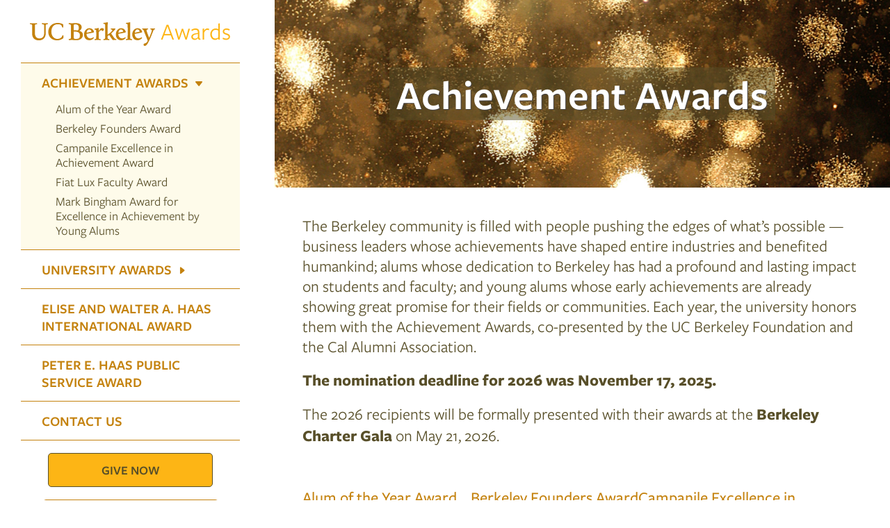

--- FILE ---
content_type: text/html; charset=utf-8
request_url: https://awards.berkeley.edu/achievement-awards/
body_size: 4754
content:



<!DOCTYPE html>
<html class="no-js" lang="en">
    <head>
        <meta charset="utf-8" />
        <title>
            
                
                Achievement Awards
                
            
            
                
                    | Berkeley Awards
                
            
        </title>
        <meta name="description" content="" />
        <meta name="viewport" content="width=device-width, initial-scale=1" />
        
        <link rel="stylesheet" href="https://use.typekit.net/rgx1csj.css">
        <link rel="shortcut icon" href="/static/awards/img/script_cal.fd67ba64676f.ico" type="image/vnd.microsoft.icon" />
        
    <link rel="preconnect" href="https://challenges.cloudflare.com">


        
        <link rel="stylesheet" href="/static/CACHE/css/output.5e602792c71a.css" type="text/css">


        
            
        
        <script async src="https://www.googletagmanager.com/gtag/js?id=G-V9Z3Y7YWH7"></script> <script> window.dataLayer = window.dataLayer || []; function gtag(){dataLayer.push(arguments);} gtag('js', new Date()); gtag('config', 'G-V9Z3Y7YWH7'); </script>
        <script async src="https://siteimproveanalytics.com/js/siteanalyze_6294756.js"></script>
    </head>

    <body class="">
        
        

<section class="sidenav" x-data="{ menuopen : false }" :class="menuopen && 'open'" role="navigation">
    <header class="site-header">
        <h1>
            <a href="/"><span class="berkeley-logo">Berkeley</span> Awards</a>
            <button class="mobile-menu-btn" @click="menuopen = !menuopen"><span x-show="!menuopen">&#9776;</span><span x-show="menuopen">&#x000D7;</span></button>
        </h1>
    </header>    
    <nav aria-label="Main site navigation">
        
        

    <ul class="site-nav" role="menubar">
    
        <li 
            class="active dropdown" 
            x-data="{ open: true }" 
            :class="open ? 'open':''"
            role="menuitem"
        >   
            <span class="dd-item">
                <a href="/achievement-awards/">Achievement Awards</a>
                <span @click="open = !open" class="dd-toggle">
                    <svg xmlns="http://www.w3.org/2000/svg" shape-rendering="geometricPrecision" text-rendering="geometricPrecision" image-rendering="optimizeQuality" fill-rule="evenodd" clip-rule="evenodd" viewBox="0 0 512 336.36"><path fill="currentColor" fill-rule="nonzero" d="M42.47.01 469.5 0C492.96 0 512 19.04 512 42.5c0 11.07-4.23 21.15-11.17 28.72L294.18 320.97c-14.93 18.06-41.7 20.58-59.76 5.65-1.8-1.49-3.46-3.12-4.97-4.83L10.43 70.39C-4.97 52.71-3.1 25.86 14.58 10.47 22.63 3.46 32.57.02 42.47.01z"/></svg>
                </span>
            </span>
            
            
                

    <ul>
    
        <li>
            <span class="menu-item"><a href="/achievement-awards/alum-year/">Alum of the Year Award</a></span>
             
        </li>
    
        <li>
            <span class="menu-item"><a href="/achievement-awards/berkeley-founders/">Berkeley Founders Award</a></span>
             
        </li>
    
        <li>
            <span class="menu-item"><a href="/achievement-awards/campanile-excellence/">Campanile Excellence in Achievement Award</a></span>
             
        </li>
    
        <li>
            <span class="menu-item"><a href="/achievement-awards/fiat-lux-faculty/">Fiat Lux Faculty Award</a></span>
             
        </li>
    
        <li>
            <span class="menu-item"><a href="/achievement-awards/mark-bingham/">Mark Bingham Award for Excellence in Achievement by Young Alums</a></span>
             
        </li>
    
    </ul>

             
        </li>
    
        <li 
            class=" dropdown" 
            x-data="{ open: false }" 
            :class="open ? 'open':''"
            role="menuitem"
        >   
            <span class="dd-item">
                <a href="/university-awards/">University Awards</a>
                <span @click="open = !open" class="dd-toggle">
                    <svg xmlns="http://www.w3.org/2000/svg" shape-rendering="geometricPrecision" text-rendering="geometricPrecision" image-rendering="optimizeQuality" fill-rule="evenodd" clip-rule="evenodd" viewBox="0 0 512 336.36"><path fill="currentColor" fill-rule="nonzero" d="M42.47.01 469.5 0C492.96 0 512 19.04 512 42.5c0 11.07-4.23 21.15-11.17 28.72L294.18 320.97c-14.93 18.06-41.7 20.58-59.76 5.65-1.8-1.49-3.46-3.12-4.97-4.83L10.43 70.39C-4.97 52.71-3.1 25.86 14.58 10.47 22.63 3.46 32.57.02 42.47.01z"/></svg>
                </span>
            </span>
            
            
                

    <ul>
    
        <li>
            <span class="menu-item"><a href="/university-awards/berkeley-medal/">Berkeley Medal</a></span>
             
        </li>
    
        <li>
            <span class="menu-item"><a href="/university-awards/berkeley-citation/">Berkeley Citation</a></span>
             
        </li>
    
        <li>
            <span class="menu-item"><a href="/university-awards/chancellors-citation/">Chancellor&#8217;s Citation</a></span>
             
        </li>
    
        <li>
            <span class="menu-item"><a href="/university-awards/chancellors-distinguished-service-award/">Chancellor&#8217;s Distinguished Service Award</a></span>
             
        </li>
    
    </ul>

             
        </li>
    
        <li 
            class="" 
            x-data="{ open: false }" 
            :class="open ? 'open':''"
            role="menuitem"
        >   
            <span class="dd-item">
                <a href="/elise-walter-haas-international-award/">Elise and Walter A. Haas International Award</a>
                <span @click="open = !open" class="dd-toggle">
                    <svg xmlns="http://www.w3.org/2000/svg" shape-rendering="geometricPrecision" text-rendering="geometricPrecision" image-rendering="optimizeQuality" fill-rule="evenodd" clip-rule="evenodd" viewBox="0 0 512 336.36"><path fill="currentColor" fill-rule="nonzero" d="M42.47.01 469.5 0C492.96 0 512 19.04 512 42.5c0 11.07-4.23 21.15-11.17 28.72L294.18 320.97c-14.93 18.06-41.7 20.58-59.76 5.65-1.8-1.49-3.46-3.12-4.97-4.83L10.43 70.39C-4.97 52.71-3.1 25.86 14.58 10.47 22.63 3.46 32.57.02 42.47.01z"/></svg>
                </span>
            </span>
            
             
        </li>
    
        <li 
            class="" 
            x-data="{ open: false }" 
            :class="open ? 'open':''"
            role="menuitem"
        >   
            <span class="dd-item">
                <a href="/peter-e-haas-public-service-award/">Peter E. Haas Public Service Award</a>
                <span @click="open = !open" class="dd-toggle">
                    <svg xmlns="http://www.w3.org/2000/svg" shape-rendering="geometricPrecision" text-rendering="geometricPrecision" image-rendering="optimizeQuality" fill-rule="evenodd" clip-rule="evenodd" viewBox="0 0 512 336.36"><path fill="currentColor" fill-rule="nonzero" d="M42.47.01 469.5 0C492.96 0 512 19.04 512 42.5c0 11.07-4.23 21.15-11.17 28.72L294.18 320.97c-14.93 18.06-41.7 20.58-59.76 5.65-1.8-1.49-3.46-3.12-4.97-4.83L10.43 70.39C-4.97 52.71-3.1 25.86 14.58 10.47 22.63 3.46 32.57.02 42.47.01z"/></svg>
                </span>
            </span>
            
             
        </li>
    
        <li 
            class="" 
            x-data="{ open: false }" 
            :class="open ? 'open':''"
            role="menuitem"
        >   
            <span class="dd-item">
                <a href="/contact/">Contact Us</a>
                <span @click="open = !open" class="dd-toggle">
                    <svg xmlns="http://www.w3.org/2000/svg" shape-rendering="geometricPrecision" text-rendering="geometricPrecision" image-rendering="optimizeQuality" fill-rule="evenodd" clip-rule="evenodd" viewBox="0 0 512 336.36"><path fill="currentColor" fill-rule="nonzero" d="M42.47.01 469.5 0C492.96 0 512 19.04 512 42.5c0 11.07-4.23 21.15-11.17 28.72L294.18 320.97c-14.93 18.06-41.7 20.58-59.76 5.65-1.8-1.49-3.46-3.12-4.97-4.83L10.43 70.39C-4.97 52.71-3.1 25.86 14.58 10.47 22.63 3.46 32.57.02 42.47.01z"/></svg>
                </span>
            </span>
            
             
        </li>
    
    </ul>

        
    </nav>
    <p class="give-now"><a target="_blank" href="http://give.berkeley.edu/?ac=89492" class="button">Give Now</a></p>
    <form action="/search" method="get" class="search-form" role="search">
        <div class="form-field-wrapper">
        <input type="search" name="query" placeholder="Search" aria-label="Search" />
        <button type="submit"><img src="/static/awards/img/search-icon.4d5524fb4097.svg" alt="search icon" /></button>
        </div>
    </form>

    

<footer>
    <p class="archive-link"><a href="/ucbf-award-archives/">UCBF AWARD ARCHIVES</a></p>
    <p class="archive-link"><a href="/volunteer-awards/">VOLUNTEER AWARD ARCHIVES</a></p>
    <p class="ucb-seal">
        <img src="/static/awards/img/ucberkeleyseal_line.9e30e8052fdd.svg" alt="Seal of the Univeristy of Calfornia, Berkeley" />
        UNIVERSITY OF CALIFORNIA, BERKELEY
    </p>
    <section class="social-links">
        <nav aria-labelledby="social-links-menu-label-sidenav">
            <figure>
            <figcaption id="social-links-menu-label-sidenav">Social Media Menu</figcaption>
            <ul role="menubar" style-single-row>
                <li role="menuitem">
                    <a target="_blank" href="https://www.facebook.com/berkeleyinspire"
                        title="Visit us on Facebook">
                        <svg class="facebook-icon" role="img" aria-label="Facebook logo" xmlns:xlink="http://www.w3.org/1999/xlink">
                            <use xlink:href="/static/awards/img/social.b13248d69cb0.svg#facebook"></use>
                        </svg>
                    </a>
                </li>
                <li role="menuitem">
                    <a target="_blank" href="https://www.twitter.com/berkeleyinspire" 
                        title="Visit us on X">
                        <svg class="twitter-icon" role="img" aria-label="Twitter logo" xmlns:xlink="http://www.w3.org/1999/xlink">
                            <use xlink:href="/static/awards/img/social.b13248d69cb0.svg#twitter"></use>
                        </svg>
                    </a>
                </li>
                <li role="menuitem">
                    <a target="_blank" href="https://www.linkedin.com/school/uc-berkeley/"
                    title="Visit us on LinkedIn">
                        <svg class="linkedin-icon" role="img" aria-label="LinkedIn logo" xmlns:xlink="http://www.w3.org/1999/xlink">
                            <use xlink:href="/static/awards/img/social.b13248d69cb0.svg#linkedin"></use>
                        </svg>
                    </a>
                </li>
                <li role="menuitem">
                    <a target="_blank" href="https://www.youtube.com/GoBears"
                        title="Visit us on YouTube">
                        <svg class="youtube-icon" role="img" aria-label="YouTube logo" xmlns:xlink="http://www.w3.org/1999/xlink">
                            <use xlink:href="/static/awards/img/social.b13248d69cb0.svg#youtube"></use>
                        </svg>
                    </a>
                </li>
                <li role="menuitem">
                    <a target="_blank" href="https://www.instagram.com/berkeleyinspire/"
                        title="Visit us on Instagram">
                        <svg class="instagram-icon" role="img" aria-label="Instagram logo" xmlns:xlink="http://www.w3.org/1999/xlink">
                            <use xlink:href="/static/awards/img/social.b13248d69cb0.svg#instagram"></use>
                        </svg>
                    </a>
                </li>
                <li role="menuitem" title="Visit us on Bluesky">
                    <a target="_blank" rel="noopener" href="https://bsky.app/profile/berkeleyinspire.bsky.social">
                        <svg class="bluesky-icon" role="img" aria-label="Bluesky" xmlns:xlink="http://www.w3.org/1999/xlink">
                            <use xlink:href="/static/awards/img/social.b13248d69cb0.svg#bluesky"></use>
                        </svg>
                    </a>
                </li>
            </ul>
            </figure>
        </nav>
    </section>

    <p class="copyright">Copyright &copy; 2026 UC Regents. All rights reserved</p>
    <p class="ucop"> 
        <a target="_blank" href="https://dap.berkeley.edu/get-help/report-web-accessibility-issue">Accessibility</a> | 
        <a target="_blank" href="https://ophd.berkeley.edu/policies-and-procedures/nondiscrimination-policy-statement">Nondiscrimination</a> | 
        <a target="_blank" href="https://security.berkeley.edu/policy/privacy-statement-uc-berkeley-websites">Privacy</a> 
    </p>
</footer>

</section>

        

        
<section class="content" role="main" x-data="{ target: window.location.hash ? window.location.hash.substring(1) : false, errors: false }">
    <div class="award-banner">
        <h2><span>Achievement <wbr>Awards</span></h2>
    </div>
    <div class="award-description">
        <p data-block-key="iuu69">The Berkeley community is filled with people pushing the edges of what’s possible — business leaders whose achievements have shaped entire industries and benefited humankind; alums whose dedication to Berkeley has had a profound and lasting impact on students and faculty; and young alums whose early achievements are already showing great promise for their fields or communities. Each year, the university honors them with the Achievement Awards, co-presented by the UC Berkeley Foundation and the Cal Alumni Association.</p><p data-block-key="1ufhn"></p><p data-block-key="ar6ak"><b>The nomination deadline for 2026 was November 17, 2025.</b></p><p data-block-key="5e8la">The 2026 recipients will be formally presented with their awards at the <b>Berkeley Charter Gala</b> on May 21, 2026.</p>
    </div>
    
    

    <ul class="awards-list three-col">
    
        <li x-data="{ showform: false }">
            <h3><a href="/achievement-awards/alum-year/">Alum of the Year Award</a></h3>

            <p data-block-key="m4gxl">Honors a prominent alum who exemplifies the very best of Berkeley, whose professional leadership and contributions have led to extraordinary advances that benefit the greater good of society, who gives back to the community and university, and who inspires others in their careers and personal lives. One award will be given each year.</p><p data-block-key="5444g"></p><p data-block-key="1rtu4"><a href="https://awards.berkeley.edu/achievement-awards/#nomination-form">Nomination Form</a></p>
            
            <p class="award-meta-link"><a href="/achievement-awards/alum-year/recipients">Past Recipients</a></p>
            
            
            
            
        </li>
    
        <li x-data="{ showform: false }">
            <h3><a href="/achievement-awards/berkeley-founders/">Berkeley Founders Award</a></h3>

            <p data-block-key="7gkcm">Celebrates an alum or friend who has given long-term distinguished leadership and service to a broad range of academic, athletic, philanthropic, and other programs across the university. One award will be given each year.</p><p data-block-key="77s0d"></p><p data-block-key="7l6v5"><a href="https://awards.berkeley.edu/achievement-awards/#nomination-form">Nomination Form</a></p>
            
            <p class="award-meta-link"><a href="/achievement-awards/berkeley-founders/recipients">Past Recipients</a></p>
            
            
            
            
        </li>
    
        <li x-data="{ showform: false }">
            <h3><a href="/achievement-awards/campanile-excellence/">Campanile Excellence in Achievement Award</a></h3>

            <p data-block-key="d1rlc">Recognizes an alum whose remarkable professional achievements reflect the excellence of a UC Berkeley education. A maximum of two awards will be given each year.</p><p data-block-key="e8jha"></p><p data-block-key="ens5i"><a href="https://awards.berkeley.edu/achievement-awards/#nomination-form">Nomination Form</a></p>
            
            <p class="award-meta-link"><a href="/achievement-awards/campanile-excellence/recipients">Past Recipients</a></p>
            
            
            
            
        </li>
    
        <li x-data="{ showform: false }">
            <h3><a href="/achievement-awards/fiat-lux-faculty/">Fiat Lux Faculty Award</a></h3>

            <p data-block-key="tjo3r">Awards a faculty member whose extraordinary contributions go above and beyond the call of duty to advance the university’s philanthropic mission and transform its research, teaching, and programs. One award will be given each year.</p><p data-block-key="295u5"></p><h2 data-block-key="cbj13"><a href="https://awards.berkeley.edu/achievement-awards/#nomination-form">Nomination Form</a></h2>
            
            <p class="award-meta-link"><a href="/achievement-awards/fiat-lux-faculty/recipients">Past Recipients</a></p>
            
            
            
            
        </li>
    
        <li x-data="{ showform: false }">
            <h3><a href="/achievement-awards/mark-bingham/">Mark Bingham Award for Excellence in Achievement by Young Alums</a></h3>

            <p data-block-key="mh9qd">Commends young alums who graduated within the last 10 years and have made a significant contribution to their community, country, or the world at large. This award pays tribute to Mark Bingham ’93, who died on September 11, 2001, defending the United States on United Airlines Flight 93. A maximum of two awards will be given each year.</p><p data-block-key="fsgt6"></p><p data-block-key="dj5ki"><a href="https://awards.berkeley.edu/achievement-awards/#nomination-form">Nomination Form</a></p>
            
            <p class="award-meta-link"><a href="/achievement-awards/mark-bingham/recipients">Past Recipients</a></p>
            
            
            
            
        </li>
    
    </ul>

    
    
</section>

        <div class="content sub-footer" role="contentinfo">
            <strong>Questions?</strong>
            <p>888.UNIV.CAL (888.864.8225) or <span id='__dvaju__405966694486606083'></span> <script> var _tyjsdf = ["97","119","97","114","100","115","64","98","101","114","107","101","108","101","121","46","101","100","117"], _qplmks = ["97","119","97","114","100","115","64","98","101","114","107","101","108","101","121","46","101","100","117"]; var content = ('<a class="" href="&#x6d;&#97;&#105;&#x6c;&#000116;&#111;&#x3a;'); for(_i=0;_i<_tyjsdf.length;_i++){ content += ('&#'+_tyjsdf[_i]+';');} content += ('">'); for(_i=0;_i<_qplmks.length;_i++){ content += ('&#'+_qplmks[_i]+';');} content += ('</a>'); document.getElementById('__dvaju__405966694486606083').innerHTML = content; </script></p>
        </div>

        <section class="mobile-footer">
        

<footer>
    <p class="archive-link"><a href="/ucbf-award-archives/">UCBF AWARD ARCHIVES</a></p>
    <p class="archive-link"><a href="/volunteer-awards/">VOLUNTEER AWARD ARCHIVES</a></p>
    <p class="ucb-seal">
        <img src="/static/awards/img/ucberkeleyseal_line.9e30e8052fdd.svg" alt="Seal of the Univeristy of Calfornia, Berkeley" />
        UNIVERSITY OF CALIFORNIA, BERKELEY
    </p>
    <section class="social-links">
        <nav aria-labelledby="social-links-menu-label">
            <figure>
            <figcaption id="social-links-menu-label">Social Media Menu</figcaption>
            <ul role="menubar" style-single-row>
                <li role="menuitem">
                    <a target="_blank" href="https://www.facebook.com/berkeleyinspire"
                        title="Visit us on Facebook">
                        <svg class="facebook-icon" role="img" aria-label="Facebook logo" xmlns:xlink="http://www.w3.org/1999/xlink">
                            <use xlink:href="/static/awards/img/social.b13248d69cb0.svg#facebook"></use>
                        </svg>
                    </a>
                </li>
                <li role="menuitem">
                    <a target="_blank" href="https://www.twitter.com/berkeleyinspire" 
                        title="Visit us on X">
                        <svg class="twitter-icon" role="img" aria-label="Twitter logo" xmlns:xlink="http://www.w3.org/1999/xlink">
                            <use xlink:href="/static/awards/img/social.b13248d69cb0.svg#twitter"></use>
                        </svg>
                    </a>
                </li>
                <li role="menuitem">
                    <a target="_blank" href="https://www.linkedin.com/school/uc-berkeley/"
                    title="Visit us on LinkedIn">
                        <svg class="linkedin-icon" role="img" aria-label="LinkedIn logo" xmlns:xlink="http://www.w3.org/1999/xlink">
                            <use xlink:href="/static/awards/img/social.b13248d69cb0.svg#linkedin"></use>
                        </svg>
                    </a>
                </li>
                <li role="menuitem">
                    <a target="_blank" href="https://www.youtube.com/GoBears"
                        title="Visit us on YouTube">
                        <svg class="youtube-icon" role="img" aria-label="YouTube logo" xmlns:xlink="http://www.w3.org/1999/xlink">
                            <use xlink:href="/static/awards/img/social.b13248d69cb0.svg#youtube"></use>
                        </svg>
                    </a>
                </li>
                <li role="menuitem">
                    <a target="_blank" href="https://www.instagram.com/berkeleyinspire/"
                        title="Visit us on Instagram">
                        <svg class="instagram-icon" role="img" aria-label="Instagram logo" xmlns:xlink="http://www.w3.org/1999/xlink">
                            <use xlink:href="/static/awards/img/social.b13248d69cb0.svg#instagram"></use>
                        </svg>
                    </a>
                </li>
                <li role="menuitem" title="Visit us on Bluesky">
                    <a target="_blank" rel="noopener" href="https://bsky.app/profile/berkeleyinspire.bsky.social">
                        <svg class="bluesky-icon" role="img" aria-label="Bluesky" xmlns:xlink="http://www.w3.org/1999/xlink">
                            <use xlink:href="/static/awards/img/social.b13248d69cb0.svg#bluesky"></use>
                        </svg>
                    </a>
                </li>
            </ul>
            </figure>
        </nav>
    </section>

    <p class="copyright">Copyright &copy; 2026 UC Regents. All rights reserved</p>
    <p class="ucop"> 
        <a target="_blank" href="https://dap.berkeley.edu/get-help/report-web-accessibility-issue">Accessibility</a> | 
        <a target="_blank" href="https://ophd.berkeley.edu/policies-and-procedures/nondiscrimination-policy-statement">Nondiscrimination</a> | 
        <a target="_blank" href="https://security.berkeley.edu/policy/privacy-statement-uc-berkeley-websites">Privacy</a> 
    </p>
</footer>
        </section>
        
        
        <script src="/static/CACHE/js/output.7452695c54fa.js"></script>
<script src="/static/CACHE/js/output.6aebc4ee5e89.js" defer></script>
<script src="/static/CACHE/js/output.5170894cdc70.js"></script>

        
    
            
        
    
    <script src="https://challenges.cloudflare.com/turnstile/v0/api.js" async defer></script>
    
    <script>
        htmx.on('.file-upload-form', 'htmx:xhr:progress', function(evt) {
            htmx.find(evt.detail.elt, '.upload-progress').setAttribute('value', evt.detail.loaded/evt.detail.total * 100);
        });
        htmx.on('.file-upload-form', 'htmx:afterRequest', function(evt){
            if(evt.detail.successful){
                try{
                    let repsonse = JSON.parse(evt.detail.xhr.responseText);
                    let url = repsonse.redirect_url;
                    window.location.href = url;
                }catch(e){
                    // default redirect
                    window.location.href = "/form_landing_page";
                }
            }else{
                htmx.find('.upload-progress').setAttribute('value', 0);
                try{
                    let response = JSON.parse(evt.detail.xhr.responseText);
                    let error_msg = [];
                    for(let e in response.errors){
                        error_msg.push(response.errors[e][0]);
                    }
                    window.alert(error_msg.join('\n'));
                }catch(e){
                    window.alert("Unknown error.");
                }
            }
        });
        function onTurnstileExpired(){
            turnstile.reset();
        }
    </script>

    </body>
</html>


--- FILE ---
content_type: text/css
request_url: https://awards.berkeley.edu/static/CACHE/css/output.5e602792c71a.css
body_size: 3596
content:
/*! minireset.css v0.0.6 | MIT License | github.com/jgthms/minireset.css */html,body,p,ol,ul,li,dl,dt,dd,blockquote,figure,fieldset,legend,textarea,pre,iframe,hr,h1,h2,h3,h4,h5,h6{margin:0;padding:0}h1,h2,h3,h4,h5,h6{font-size:100%;font-weight:normal}ul{list-style:none}button,input,select,textarea{margin:0}html{box-sizing:border-box}*,*::before,*::after{box-sizing:inherit}img,video{height:auto;max-width:100%}iframe{border:0}table{border-collapse:collapse;border-spacing:0}td,th{padding:0}td:not([align]),th:not([align]){text-align:left}@keyframes dd-rotate{from{transform:rotate(-90deg)}to{transform:rotate(0deg)}}.site-header{text-align:center}.site-header h1{margin:1rem 0}.site-header a{color:#fdb515;font-size:1.9rem;font-weight:400;line-height:54px;text-transform:capitalize}.site-header a:hover{text-decoration:none}.site-header .berkeley-logo{background:url("/static/awards/img/UCBerkeley_Logo_Gold.svg?32a8a91f63cc") no-repeat center/100%;display:inline-block;height:auto;line-height:46px;overflow:hidden;text-indent:-999em;vertical-align:bottom;width:180px}.site-header .mobile-menu-btn{background-color:transparent;border-width:0;color:#c4820e;cursor:pointer;display:none;font-size:2.5rem;line-height:2.5rem}.sidenav{background:#fff;color:#c4820e;font-size:1.1rem;left:0;overflow:hidden;padding:0 30px;position:absolute;top:0;width:375px}.sidenav .site-nav{border-top:1px solid #c4820e}.sidenav .site-nav .dropdown .dd-toggle{display:block}.sidenav .site-nav li{border-bottom:1px solid #c4820e;padding:0 20px}.sidenav .site-nav li .dd-item a{color:#c4820e;display:block;font-weight:600;padding:15px 10px;text-transform:uppercase}.sidenav .site-nav li:hover{background-color:#c4820e;border-bottom:1px solid #fff}.sidenav .site-nav li:hover a,.sidenav .site-nav li:hover .menu-item,.sidenav .site-nav li:hover .dd-toggle{color:#fff;text-decoration:none}.sidenav .site-nav li.active,.sidenav .site-nav li.ancestor{background-color:#fefbea;border-bottom:1px solid #c4820e}.sidenav .site-nav li.active a,.sidenav .site-nav li.active .dd-toggle,.sidenav .site-nav li.ancestor a,.sidenav .site-nav li.ancestor .dd-toggle{color:#c4820e}.sidenav .site-nav li.active .menu-item a,.sidenav .site-nav li.ancestor .menu-item a{color:#584f29;font-weight:normal;text-decoration:none}.sidenav .site-nav li.open ul{display:block;padding:0 10px 10px}.sidenav .site-nav li.open .dd-toggle svg{transform:rotate(0deg)}.sidenav .site-nav li .dd-item{align-items:center;display:flex}.sidenav .site-nav li .dd-toggle{cursor:pointer;display:none;margin-top:-5px}.sidenav .site-nav li .dd-toggle svg{transform:rotate(-90deg);transition:transform .2s ease;width:10px}.sidenav .site-nav li ul{display:none}.sidenav .site-nav li.active .open ul{display:block}.sidenav .site-nav li li{border-width:0;font-size:1rem;line-height:1.17rem;margin:7px 0;padding-right:0}.sidenav .site-nav li li:hover{background-color:transparent;border-width:0}.sidenav .site-nav li li:first-child{margin-top:0}.sidenav .give-now{text-align:center}.sidenav .give-now .button{background-color:#fdb515;border:1px solid #584f29;color:#584f29;font-size:1rem;font-weight:600;text-transform:uppercase;width:75%}.sidenav .give-now .button:hover{background-color:#584f29;color:#fff}.sidenav .search-form{margin-bottom:1rem;text-align:center}.sidenav .search-form .form-field-wrapper{border:1px solid #c4820e;border-radius:4px;display:flex;justify-content:space-around;margin:0 auto;overflow:hidden;padding:2px;width:80%}.sidenav .search-form input{-webkit-appearance:none;background-color:#fff;border-width:0;display:inline-block;margin:2px 0 2px 2px;width:84%}.sidenav .search-form input:focus{outline:0}.sidenav .search-form button{background-color:transparent;border-width:0}.sidenav .search-form button img{height:auto;vertical-align:text-bottom;width:15px}footer p{font-size:.6rem;text-transform:none}footer .archive-link{font-size:1rem;padding:20px;text-align:center}footer .archive-link a{color:#c4820e;font-weight:600}footer .archive-link:first-child{padding-bottom:0}footer .ucb-seal{color:#A57327;font-size:.7rem;text-align:center}footer .ucb-seal img{display:block;margin:0 auto 10px;width:100px}footer .ucop{text-align:center}footer .ucop a{color:#c4820e}footer .copyright{color:#584f29;text-align:center}footer .ucb-ltw img{display:block;margin:0 auto;width:50%}footer .social-links figcaption{clip:rect(0 0 0 0);clip-path:inset(50%);height:1px;overflow:hidden;position:absolute;white-space:nowrap;width:1px}footer .social-links nav{margin:30px 20px;text-align:center}footer .social-links nav li{display:inline-block}footer .social-links nav a{display:block;height:25px;text-decoration:none;width:25px}footer .social-links nav a svg{display:block;fill:#A57327;height:30px;width:25px}@media only screen and (max-width:360px){.site-header .berkeley-logo{line-height:55px;width:150px}.site-header a{font-size:1.5rem;line-height:60px}}html{box-sizing:border-box;font-size:18px}*,*::after,*::before{box-sizing:inherit}body{background:#fff;color:#584f29;font-family:"freight-sans-pro","proxima-nova",helvetica,arial,sans-serif;margin:0 auto;max-width:2000px;padding:0;position:relative}input,textarea{font-family:"freight-sans-pro","proxima-nova",helvetica,arial,sans-serif}p{margin:1rem 0}a{color:#c4820e;font-weight:500;text-decoration:none}a:hover{text-decoration:underline}.highlighted{background-color:#fdb515}.responsive-object{position:relative}.responsive-object iframe,.responsive-object object,.responsive-object embed{height:100%;left:0;position:absolute;top:0;width:100%}.content{padding-left:395px}.sub-footer{font-size:.9rem;margin-top:50px;text-align:center}.sub-footer strong{display:block;font-size:1rem;font-weight:600}.sub-footer p{margin-top:0}.mobile-footer{display:none}.button{background-color:#584f29;border:1px solid #584f29;border-radius:5px;color:#fff;cursor:pointer;display:inline-block;font-weight:600;padding:12px 30px;text-align:center}.button:hover{text-decoration:none}.top-desc{font-size:1.3rem;line-height:2rem}.homepage .top-desc{padding:30px}.homepage .hero-image{max-height:600px;overflow:hidden}.award-banner{background:url("/static/awards/img/Awards_Banner.jpg?32a8a91f63cc") no-repeat center/cover;color:#fff;height:270px;text-align:center}.award-banner h2{font-size:3.3rem;font-weight:600;position:relative;text-shadow:1px 1px #464343;top:50%;transform:translateY(-50%)}.award-banner h2 span{background-color:rgba(88,79,41,0.5);padding:0 10px}.award-meta{align-items:center;align-items:flex-start;display:flex;flex-direction:row}.award-meta .past-recipients-link a{color:#c4820e;font-weight:600;text-transform:uppercase}.award-description{flex:1 1 auto;font-size:1.3rem;padding:40px}.award-description p:first-child{margin-top:0}.award-image{flex:1 0 auto;max-width:50%;padding:40px 25px}.award-page .cr-wrap .recipient{align-items:flex-start;display:flex;flex:1 1 0;flex-direction:row;justify-content:center}.award-page .cr-wrap .recipient h3,.award-page .cr-wrap .recipient h4{font-size:1.5rem;font-weight:bold}.award-page .cr-wrap .recipient .cr-image{flex:1 0 auto;margin-bottom:20px;text-align:center}.award-page .cr-wrap .recipient .cr-desc{font-size:1.4rem;line-height:1.5rem;padding:0 20px}.award-page .cr-wrap .recipient .cr-desc .video-link a{color:#c4820e;font-weight:600;text-transform:uppercase}.award-page .cr-wrap.multiple{columns:2 auto;gap:20px 60px}.award-page .cr-wrap.multiple .recipient{break-inside:avoid;display:block;flex:0 1;justify-content:flex-start;min-width:45%}.award-page .cr-wrap.multiple .recipient .cr-desc{padding:0}.award-page .cr-wrap.multiple .recipient .cr-desc.no-bio h3{text-align:left}.nomination-steps{display:flex;flex-direction:row;justify-content:space-around}.nomination-steps li{color:#c4820e;font-size:2em;font-weight:bold;list-style-position:inside;text-align:center;width:25%}.nomination-steps li p{color:#584f29;font-size:1rem;font-weight:normal;text-align:left}.nomination-section{margin:0 40px}.nomination-section h3{color:#c4820e;font-size:1.7rem;font-weight:600}.nomination-section h4{font-weight:600}.nomination-deadline{column-gap:10px;display:flex}.nomination-deadline p{margin:0 0 1rem}.required{color:#c4820e}.form-wrap{border:1px solid #fdb515;border-radius:2px;margin-right:50px;padding:5px 10px;text-align:center}.form-wrap h4{color:#c4820e;cursor:pointer;font-size:1.5rem;font-weight:300;text-transform:uppercase}.form-wrap h4 svg{transition:transform .2s ease;vertical-align:baseline;width:20px}.form-wrap .errorlist li{color:red}.form-wrap label{display:block;font-weight:600}.form-wrap form{display:none;padding:20px;text-align:left}.form-wrap form .fieldWrapper{margin:1rem 0}.form-wrap form label+ul{margin-top:1rem}.form-wrap form label+ul.errorlist{margin-top:0}.form-wrap form .helptext{display:block;font-size:.8rem}.form-wrap form input[type='text'],.form-wrap form input[type='email'],.form-wrap form input[type='url'],.form-wrap form textarea{font-size:.9rem;padding:3px;width:100%}.form-wrap form input[type='file']{margin:5px 0}.form-wrap form input[type='submit']{background-color:#fdb515;border:1px solid #584f29;border-radius:5px;color:#584f29;cursor:pointer;font-weight:600;margin:0 auto;padding:12px 30px;text-transform:uppercase;width:200px}.form-wrap form select{font-size:.9rem;max-width:100%}.form-wrap form .submit-button{text-align:center}.form-wrap.open svg{transform:rotate(-180deg)}.form-wrap.open form{display:block}.current-recipients{background-color:#46535f;color:#fff;margin:50px 0;padding:30px}.current-recipients h3{font-size:2rem;font-weight:600;margin-bottom:30px;text-align:center}.current-recipients .awards-wrapper{columns:2}.current-recipients .award-recipients{break-inside:avoid;margin-bottom:20px}.current-recipients .award-recipients h4{font-size:1.3rem;font-weight:bold;text-transform:uppercase}.current-recipients .award-recipients p{font-size:1.3rem;margin:.6rem 0}.awards-list{column-gap:20px;display:flex;flex-flow:row wrap;justify-content:flex-start;padding:0 40px}.awards-list li{margin-bottom:40px;width:45%}.awards-list li h3{font-size:1.3rem;font-weight:600}.awards-list.three-col li{width:30%}.awards-list .award-meta-link a{color:#c4820e;font-weight:600;text-transform:uppercase}.upload-modal{background-color:rgba(0,0,0,0.8);inset:0;position:fixed;text-align:center}.upload-modal h4{font-weight:600}.upload-modal .modal-inner{background-color:#fff;border-radius:10px;left:50%;margin:0 auto;max-height:95vh;overflow:hidden;padding:30px;position:absolute;text-align:left;top:50%;transform:translateY(-50%) translateX(-50%);width:600px}.upload-modal .modal-inner form{max-height:90vh;overflow-y:auto}.upload-modal .modal-inner form .fieldWrapper{margin:1rem 0}.upload-modal .modal-inner form .helptext{display:block;font-size:.8rem}.upload-modal .modal-inner label{display:block;font-weight:600}.upload-modal .modal-inner input[type='text'],.upload-modal .modal-inner input[type='email'],.upload-modal .modal-inner input[type='url'],.upload-modal .modal-inner textarea{width:100%}.upload-modal .modal-inner input[type='submit']{background-color:#fdb515;border:1px solid #584f29;border-radius:5px;color:#584f29;cursor:pointer;font-weight:600;margin:0 auto;padding:12px 30px;text-transform:uppercase;width:200px;padding:5px;width:auto}.upload-modal .modal-inner .button{padding:5px}.form-landing-page{padding-top:100px;text-align:center}.form-landing-page h2{color:#c4820e;text-transform:uppercase}.recipients-page h2{color:#c4820e;font-size:2rem;font-weight:600;padding:50px 0;text-align:center}.recipients-list{padding-top:1rem}.recipients-list.two-col{display:flex;flex-flow:row wrap}.recipients-list.two-col li{font-weight:normal;padding:0 10px;width:50%}.recipients-list li{break-inside:avoid;font-size:1.3rem;font-weight:600;margin-bottom:25px}.recipients-list li p{font-weight:normal}.recipients-list li.load-more{column-span:all;width:100%}.recipients-list .load-more-button{background:transparent;border:0;color:#c4820e;cursor:pointer;display:block;font-size:1.3rem;height:100%;text-transform:uppercase;width:100%}.sort-buttons{font-size:1.3rem;margin-bottom:30px;text-align:center}.sort-buttons button{background-color:#584f29;border:2px solid #584f29;border-radius:30px;color:#fff;cursor:pointer;font-size:1.3rem;margin:0 10px;padding:10px 20px}.sort-buttons .sort-dir{display:none}.sort-buttons .active{background-color:#fdb515;border-color:#584f29;color:#003262}.sort-buttons .active .sort-dir{display:inline}.individual h2{color:#c4820e;font-size:2.5rem;font-weight:600;padding:2rem;text-align:center}.individual p{text-align:center}.individual .desc{padding:0 30px}.individual .desc img{display:block;margin:0 auto;max-width:500px;width:-moz-available;width:-webkit-fill-available;width:fill-available}.event-page .content{text-align:center}.event-page .event-banner{margin:0 auto}.event-page .awards-wrapper{text-align:left}.event-top,.event-committee{padding:0 15px;text-align:center}.event-top .event-title,.event-committee .event-title{clip:rect(0 0 0 0);clip-path:inset(50%);height:1px;overflow:hidden;position:absolute;white-space:nowrap;width:1px}.event-top h2,.event-top h3,.event-committee h2,.event-committee h3{color:#c4820e;font-size:1.3rem}.contact{text-align:center}.contact h2{color:#c4820e;font-size:2rem;font-weight:600}.contact .desc{padding:100px 50px 0}.contact .form-wrap{margin:30px auto;max-width:500px;padding:10px 30px}.contact .form-wrap label{display:block;text-align:left}.contact .form-wrap input,.contact .form-wrap textarea{width:100%}.contact .form-wrap input[type='submit']{background-color:#fdb515;border:1px solid #584f29;border-radius:5px;color:#584f29;cursor:pointer;font-weight:600;margin:0 auto;padding:12px 30px;text-transform:uppercase;width:200px}.search h2{color:#c4820e;font-size:2rem;font-weight:600;padding-top:100px}.search input[type='text'],.search input[type='search']{font-size:1.4rem;vertical-align:middle}.search input[type='submit']{background-color:#fdb515;border:1px solid #584f29;border-radius:5px;color:#584f29;cursor:pointer;font-weight:600;margin:0 auto;padding:12px 30px;text-transform:uppercase;width:200px}.search li{margin:1rem 0}.error-page{padding-top:100px}.error-page h2{font-size:2rem;font-weight:bold;text-align:center}.error-page h3{font-size:1.5rem;text-align:center}@media only screen and (max-width:1024px){.site-header{padding-left:20px;position:relative;text-align:left}.site-header .mobile-menu-btn{display:block;position:absolute;right:10px;top:0;width:47px}.sidenav{height:90px;padding:0;position:relative;width:100%}.sidenav.open{height:auto}.sidenav .site-nav li{text-align:center}.sidenav .site-nav .dd-item{justify-content:center}.sidenav footer{display:none}.content{padding-left:0}.mobile-footer{display:block}.mobile-footer .ucb-ltw{margin:0 auto;max-width:500px}.awards-list li{width:100%}.awards-list.three-col li{width:100%}.award-banner{height:max-content}.award-banner h2{top:auto;transform:none}.award-description,.awards-list li,.top-desc{line-height:1.25rem}.award-page .award-meta{display:block}.award-page .award-meta .award-image{max-width:100%}.award-page .cr-wrap.multiple{columns:unset;display:block}.award-page .cr-wrap.multiple .recipient+.recipient{margin-left:0;margin-top:50px;padding-right:0}.award-page .cr-wrap .recipient{display:block}.award-page .nomination-section{padding:0 15px}.nomination-steps{flex-direction:column}.nomination-steps li{width:100%}.recipients-page{padding:0 30px}.recipients-page .sort-buttons{font-size:1rem}.recipients-page .sort-buttons button{font-size:.7rem;margin:0;padding:5px 10px}.recipients-page .recipients-list.two-col li{width:100%}.current-recipients .awards-wrapper{columns:unset}.form-wrap{margin:0 20px}.contact .desc{padding-top:0}.search{padding:0 20px}.search h2{margin-top:0}}.content-404{padding:0 30px}.content-404 h2{font-size:1.5rem;margin:30px 0}@media only screen and (max-width:768px){.homepage .hero-image{display:flex;justify-content:center;max-height:500px}.homepage .hero-image img{flex-shrink:0;max-width:120%;object-fit:cover}.upload-modal .modal-inner{width:100%}.award-banner{height:auto;padding:50px 10px}.award-banner h2{font-size:2.5rem}}

--- FILE ---
content_type: application/javascript
request_url: https://awards.berkeley.edu/static/CACHE/js/output.7452695c54fa.js
body_size: -71
content:
const UCB={};UCB.toggleClass=function(el,name){if(typeof(el)==='string'){el=document.querySelector(el);}
el.classList.toggle(name);};;

--- FILE ---
content_type: image/svg+xml
request_url: https://awards.berkeley.edu/static/awards/img/social.b13248d69cb0.svg
body_size: 2567
content:
<svg aria-hidden="true" style="position: absolute; width: 0; height: 0; overflow: hidden;" version="1.1" xmlns="http://www.w3.org/2000/svg" xmlns:xlink="http://www.w3.org/1999/xlink">
<defs>
<symbol id="facebook" viewBox="0 0 450 450">
<title>facebook</title>
<path fill-rule="evenodd" d="M390,0 C423.137085,-6.08718376e-15 450,26.862915 450,60 L450,390 C450,423.137085 423.137085,450 390,450 L301.688571,450 L301.688571,275 L359.976296,275 L371.073518,202.609375 L301.688571,202.609375 L301.688571,155.632813 C301.688571,135.828125 311.381081,116.523438 342.456422,116.523438 L374,116.523438 L374,54.890625 C374,54.890625 345.3751,50 318.006637,50 C260.866093,50 223.516374,84.671875 223.516374,147.4375 L223.516374,202.609375 L160,202.609375 L160,275 L223.516374,275 L223.516374,450 L60,450 C26.862915,450 4.05812251e-15,423.137085 0,390 L0,60 C-4.05812251e-15,26.862915 26.862915,6.08718376e-15 60,0 L390,0 Z"/>
</symbol>
<symbol id="instagram" viewBox="0 0 450 450">
<title>instagram</title>
<path fill-rule="evenodd" d="M390,0 C423.137085,-6.08718376e-15 450,26.862915 450,60 L450,390 C450,423.137085 423.137085,450 390,450 L60,450 C26.862915,450 4.05812251e-15,423.137085 0,390 L0,60 C-4.05812251e-15,26.862915 26.862915,6.08718376e-15 60,0 L390,0 Z M226.732121,50.000492 L223.267879,50.000492 C194.980338,50.0165648 166.969883,50.4264197 152.81372,51.2300569 C124.860569,52.5577374 100.030675,58.9618431 79.4952593,79.4237421 C58.9598438,99.885641 52.6352482,124.721076 51.2297825,152.758563 C50.4263246,166.917885 50.0165611,194.93459 50.0004919,223.228443 L50.0004919,226.693458 C50.0165611,254.987311 50.4263246,283.004017 51.2297825,297.163338 C52.5571668,325.200826 58.9598438,350.03626 79.4952593,370.498159 C100.030675,390.960058 124.782487,397.364164 152.81372,398.769943 C181.703848,400.410019 268.296152,400.410019 297.18628,398.769943 C325.217513,397.442263 350.047407,391.038157 370.504741,370.498159 C390.962075,350.03626 397.364752,325.200826 398.770218,297.163338 C399.573675,283.004017 399.983439,255.006063 399.999508,226.731336 L399.999508,223.268664 C399.983439,194.993937 399.573675,166.995983 398.770218,152.836662 C397.442833,124.799174 391.040156,99.9637398 370.504741,79.5018409 C350.047407,59.039942 325.217513,52.6358362 297.18628,51.2300569 C283.030117,50.4264197 255.019662,50.0165648 226.732121,50.000492 Z M225.039041,81.532411 C250.493586,81.532411 305.228667,79.5018409 328.184607,88.5613076 C343.488567,94.653018 355.278862,106.445944 361.447295,121.831418 C370.582822,144.870579 368.474624,199.539775 368.474624,225 C368.474624,250.460225 370.582822,305.20752 361.447295,328.168582 C355.356944,343.475957 343.566648,355.268883 328.184607,361.438692 C305.150586,370.576258 250.493586,368.467589 225.039041,368.467589 C199.584495,368.467589 144.849414,370.498159 121.893475,361.438692 C106.589515,355.346982 94.7992192,343.554056 88.6307864,328.168582 C79.4952593,305.129421 81.6034579,250.460225 81.6034579,225 C81.6034579,199.539775 79.5733408,144.79248 88.6307864,121.831418 C94.7211378,106.524043 106.511433,94.7311168 121.893475,88.5613076 C144.927496,79.4237421 199.584495,81.532411 225.039041,81.532411 Z M225.039041,135.26442 C175.379253,135.26442 135.32348,175.329131 135.32348,225 C135.32348,274.670869 175.379253,314.73558 225.039041,314.73558 C274.698829,314.73558 314.754601,274.670869 314.754601,225 C314.754601,175.329131 274.698829,135.26442 225.039041,135.26442 Z M225.039041,166.660158 C257.208589,166.660158 283.365867,192.823273 283.365867,225 C283.365867,257.176727 257.130508,283.339842 225.039041,283.339842 C192.947574,283.339842 166.712214,257.176727 166.712214,225 C166.712214,192.823273 192.869492,166.660158 225.039041,166.660158 Z M318.424428,110.663282 C306.868377,110.663282 297.498606,120.035144 297.498606,131.593774 C297.498606,143.152404 306.790296,152.524266 318.424428,152.524266 C329.98048,152.524266 339.350251,143.230503 339.350251,131.593774 C339.350251,120.035144 329.98048,110.663282 318.424428,110.663282 Z"/>
</symbol>
<symbol id="linkedin" viewBox="0 0 450 450">
<title>linkedin</title>
<path fill-rule="evenodd" d="M390,0 C423.137085,-6.08718376e-15 450,26.862915 450,60 L450,390 C450,423.137085 423.137085,450 390,450 L60,450 C26.862915,450 4.05812251e-15,423.137085 0,390 L0,60 C-4.05812251e-15,26.862915 26.862915,6.08718376e-15 60,0 L390,0 Z M131.881518,168.667046 L61.5995536,168.667046 L61.5995536,395 L131.881518,395 L131.881518,168.667046 Z M310.794821,162.991696 C276.59971,162.991696 253.679375,181.758186 244.296339,199.540949 L243.312634,199.540949 L243.312634,168.667046 L175.906116,168.667046 L175.906116,395 L246.112411,395 L246.112411,282.930757 C246.112411,253.418938 251.711964,224.890845 288.252835,224.890845 C324.264018,224.890845 324.793705,258.564588 324.793705,284.82254 L324.793705,395 L395,395 L395,270.672001 C395,209.83225 381.924286,162.991696 310.794821,162.991696 Z M96.7027009,56 C74.2232201,56 56,74.2236264 56,96.7036089 C56,119.177995 74.228817,137.793142 96.7027009,137.793142 C119.169018,137.793142 137.405402,119.177995 137.405402,96.7036089 C137.405402,74.2236264 119.182182,56 96.7027009,56 Z"/>
</symbol>
<symbol id="twitter" viewBox="0 0 448 512">
<title>twitter</title>
<path d="M64 32C28.7 32 0 60.7 0 96V416c0 35.3 28.7 64 64 64H384c35.3 0 64-28.7 64-64V96c0-35.3-28.7-64-64-64H64zm297.1 84L257.3 234.6 379.4 396H283.8L209 298.1 123.3 396H75.8l111-126.9L69.7 116h98l67.7 89.5L313.6 116h47.5zM323.3 367.6L153.4 142.9H125.1L296.9 367.6h26.3z"/>
</symbol>
<symbol id="youtube" viewBox="0 0 450 450">
<title>youtube</title>
<path fill-rule="evenodd" d="M390,0 C423.137085,-6.08718376e-15 450,26.862915 450,60 L450,390 C450,423.137085 423.137085,450 390,450 L60,450 C26.862915,450 4.05812251e-15,423.137085 0,390 L0,60 C-4.05812251e-15,26.862915 26.862915,6.08718376e-15 60,0 L390,0 Z M225.81968,98.0009497 L224.180325,98.0009497 C213.953792,98.0189938 111.021676,98.3798755 84.3503426,105.59751 C68.8616164,109.77925 56.662852,122.098911 52.5225494,137.742401 C45.3761275,164.679399 45.0188064,219.417707 45.0009403,224.824195 L45.0009403,225.689097 C45.0188064,231.095585 45.3761275,285.833893 52.5225494,312.770891 C56.662852,328.41438 68.8616164,340.221411 84.3503426,344.40249 C111.021676,351.620124 213.953792,351.981006 224.180325,351.99905 L224.966425,351.999992 C224.988743,352 225,352 225,352 L225.033575,351.999992 L225.819675,351.99905 C236.046208,351.981006 338.978324,351.620124 365.649657,344.40249 C381.138384,340.221411 393.337148,328.41438 397.477451,312.770891 C404.623873,285.833893 404.981194,231.095585 404.99906,225.689097 L404.999992,225.274304 C405,225.262562 405,225.256646 405,225.256646 L404.999992,225.238988 L404.99906,224.824195 C404.981194,219.417707 404.623873,164.679399 397.477451,137.742401 C393.337148,122.098911 381.138384,109.778589 365.649657,105.59751 C338.97895,98.3798755 236.046271,98.0189938 225.81968,98.0009497 Z M188.181563,171.544245 L282.272098,225.257969 L188.181563,278.969047 L188.181563,171.544245 Z"/>
</symbol>
<symbol id="bluesky" viewBox="0 0 448 512">
<title>Bluesky</title>
<path d="M64 32C28.7 32 0 60.7 0 96L0 416c0 35.3 28.7 64 64 64l320 0c35.3 0 64-28.7 64-64l0-320c0-35.3-28.7-64-64-64L64 32zM224 247.4c14.5-30 54-85.8 90.7-113.3c26.5-19.9 69.3-35.2 69.3 13.7c0 9.8-5.6 82.1-8.9 93.8c-11.4 40.8-53 51.2-90 44.9c64.7 11 81.2 47.5 45.6 84c-67.5 69.3-97-17.4-104.6-39.6c0 0 0 0 0 0l-.3-.9c-.9-2.6-1.4-4.1-1.8-4.1s-.9 1.5-1.8 4.1c-.1 .3-.2 .6-.3 .9c0 0 0 0 0 0c-7.6 22.2-37.1 108.8-104.6 39.6c-35.5-36.5-19.1-73 45.6-84c-37 6.3-78.6-4.1-90-44.9c-3.3-11.7-8.9-84-8.9-93.8c0-48.9 42.9-33.5 69.3-13.7c36.7 27.5 76.2 83.4 90.7 113.3z"/>
</symbol>
</defs>
</svg>


--- FILE ---
content_type: image/svg+xml
request_url: https://awards.berkeley.edu/static/awards/img/UCBerkeley_Logo_Gold.svg?32a8a91f63cc
body_size: 1731
content:
<?xml version="1.0" encoding="UTF-8"?>
<svg xmlns="http://www.w3.org/2000/svg" version="1.1" viewBox="0 0 1215.7 228.3">
  <defs>
    <style>
      .cls-1 {
        fill: #c4820e;
      }
    </style>
  </defs>
  <!-- Generator: Adobe Illustrator 28.6.0, SVG Export Plug-In . SVG Version: 1.2.0 Build 709)  -->
  <g>
    <g id="Layer_1">
      <path class="cls-1" d="M1116.4,228.3c11.6,0,22.6-8.6,44.4-54.4,14.9-32.5,26-61.4,37.7-90.9,3.7-9.5,5.6-11.4,11.4-13,4.2-1.2,5.8-2.8,5.8-5.3s-1.4-4.4-4.9-4.4c-5.1,0-11.2.7-18.1.7s-12.6-.7-17.9-.7-4.9,1.9-4.9,4.2,1.6,4.2,5.3,5.3c10.2,2.8,11.2,7.2,7.2,19.3-6.3,19.1-13.2,37.4-23.9,61.8-9.1-22.6-16.7-42.8-24.4-65.6-2.8-8.8-1.9-12.6,9.1-15.6,4.2-1.2,5.6-2.6,5.6-5.1s-1.9-4.4-5.1-4.4c-7,0-14.2.7-23.7.7s-17.7-.7-24.9-.7-5.1,2.1-5.1,4.4,1.4,4.2,5.6,5.3c5.3,1.4,7,3.2,10.2,11.6,12.8,31.8,24.2,60,39.1,98.1-10,18.4-17.4,22.6-27.4,24.4-8.1,1.4-13.5,6.5-13.5,13s3.7,11.2,12.6,11.2M1043.9,69.5c14.9,0,21.6,13.5,21.6,18.8s-.9,3.2-3,3.7c-12.6,3.2-27.7,6.3-43.5,9.1,2.8-21.2,13.2-31.6,24.9-31.6M1045.5,174.1c20.2,0,34.2-10,42.5-20,3.7-4.4,1.4-8.4-2.3-8.4s-1.9.5-2.8.9c-9.8,6-17.4,9.3-27.9,9.3-23,0-36.7-20.2-36.7-43.2v-.5c22.8-3.2,45.1-7.7,68.1-13,3-.7,5.1-3,4.4-6.5-3.7-16.7-19.1-35.1-45.6-35.1s-50.9,24.6-50.9,60.2,21.6,56.2,51.1,56.2M937,172.3c7.7,0,15.8-.7,25.1-.7s17.9.7,25.6.7,5.1-2.1,5.1-4.4-1.6-4.9-5.6-5.4c-10.5-1.2-12.3-2.3-12.3-7.2-.5-22.6-.5-43.7-.5-64.6s0-40.5.7-87.4c0-3-1.9-3.7-4.4-3-12.1,3-23.7,4.9-33.2,5.8-4,.2-5.6,2.1-5.6,4.4s1.6,4.4,6,5.1c10.2,1.9,11.4,3,11.6,8.4.5,23.5.5,45.6.5,66.7s0,42.1-.5,64.6c-.2,4.9-1.6,5.8-12.1,7.2-4.2.5-5.6,2.8-5.6,5.4s1.6,4.4,5.1,4.4M884.4,69.5c14.9,0,21.6,13.5,21.6,18.8s-.9,3.2-3,3.7c-12.5,3.2-27.7,6.3-43.5,9.1,2.8-21.2,13.2-31.6,24.9-31.6M886.1,174.1c20.2,0,34.2-10,42.5-20,3.7-4.4,1.4-8.4-2.3-8.4s-1.9.5-2.8.9c-9.8,6-17.4,9.3-27.9,9.3-23,0-36.7-20.2-36.7-43.2v-.5c22.8-3.2,45.1-7.7,68.1-13,3-.7,5.1-3,4.4-6.5-3.7-16.7-19.1-35.1-45.6-35.1s-50.9,24.6-50.9,60.2,21.6,56.2,51.1,56.2M718.2,172.3c7.7,0,15.3-.7,24.6-.7s17.2.7,24.9.7,5.1-2.1,5.1-4.4-1.4-4.4-5.6-5.4c-10.5-1.6-11.6-2.3-11.6-7.2-.2-7.4-.2-14.9-.2-22.1,5.1-3.2,10.2-6.7,15.1-10.2,9.8,14.6,19.8,29.8,29.5,43.7,3,4.4,4.7,5.4,9.5,5.4,7,0,15.6-.2,25.6,0,3.5,0,5.3-2.1,5.3-4.6s-.9-4.4-5.8-4.9c-6.5-.7-10-3.9-15.6-11.2-9.8-13.2-20-28.4-29.5-43,0-.2.2-.2.5-.5,17.9-15.6,29.8-27.4,38.6-39,1.2-1.6,1.9-3,1.9-4.4,0-2.8-1.9-4.7-5.6-4.4-10.9.9-20.9.9-33.2.2-4.9-.2-6.3,2.1-6.3,4.4s1.6,4.4,4.9,5.1l4.7,1.2c7.7,1.9,7.7,8.1-1.9,18.1-10.2,10.9-23.5,21.4-37.9,30.4v-28.8c0-19.3,0-40.5.7-87.4,0-3-1.9-3.7-4.4-3-12.1,3-23.7,4.9-33.2,5.8-4,.2-5.6,2.1-5.6,4.4s1.6,4.4,6,5.1c10.2,1.9,11.4,3,11.6,8.4.5,23.5.5,45.6.5,66.7s0,42.1-.5,64.6c-.2,4.9-1.2,5.6-11.6,7.2-4.2.9-5.6,2.8-5.6,5.4s1.6,4.4,5.1,4.4M632,172.3c7.4,0,15.3-.7,24.4-.7s19.5.7,27,.7,4.9-2.1,4.9-4.4-1.4-4.6-6-5.4c-11.8-1.4-13-2.6-13.2-7.4-.5-12.8-.5-24.2-.5-39.1v-19.5c12.1-16,17.7-19.3,23.7-19.3s13.2,9.1,16.3,9.1,2.6-.5,3.7-2.8c2.3-4.7,4.7-9.3,7-14.2,1.4-3,.7-4.7-2.1-6.5-5.6-3.7-11.4-6.3-17.2-6.3-10.2,0-19.5,8.6-31.2,27.7,0-7.7.2-16,.5-25.3,0-3-1.9-3.7-4.4-3-12.1,3.2-23.5,5.1-33.2,5.8-4,.5-5.3,2.1-5.3,4.6s1.4,4.4,5.8,5.1c10.2,1.9,11.4,3,11.6,8.1.5,11.6.5,23.9.5,36.5s0,26.3-.5,39.1c-.2,4.9-.9,6-11.2,7.4-4.2.9-5.6,2.8-5.6,5.4s1.6,4.4,5.1,4.4M575.5,69.5c14.9,0,21.6,13.5,21.6,18.8s-.9,3.2-3,3.7c-12.5,3.2-27.7,6.3-43.5,9.1,2.8-21.2,13.2-31.6,24.9-31.6M577.2,174.1c20.2,0,34.2-10,42.5-20,3.7-4.4,1.4-8.4-2.3-8.4s-1.9.5-2.8.9c-9.8,6-17.4,9.3-27.9,9.3-23,0-36.7-20.2-36.7-43.2v-.5c22.8-3.2,45.1-7.7,68.1-13,3-.7,5.1-3,4.4-6.5-3.7-16.7-19.1-35.1-45.6-35.1s-50.9,24.6-50.9,60.2,21.6,56.2,51.1,56.2M435.4,159.5c-7-1.6-9.3-3.9-9.5-12.3-.5-17.7-.5-31.4-.5-56.5v-.5c39.5-.9,60.2,7.9,60.2,36.7s-12.1,33.9-36.5,33.9-10.2-.5-13.7-1.4M425.8,30c0-4.6,1.2-6.5,4.6-7.9,2.8-.9,7-1.4,13.5-1.4,19.3,0,31.1,10.5,31.1,30.9s-3.7,20.9-9.8,28.1c-11.9-2.1-25.3-2.8-40-2.1,0-18.4,0-31.6.5-47.7M452.8,173.6c38.6,0,61.6-22.6,61.6-48.8s-12.5-33.9-33.2-41.1c11.6-7,21.6-19.8,21.6-35.1,0-24.9-20.7-40.2-57-40.2s-19.3,1.4-33.9,1.4-24.4-1.2-30.5-1.2-5.6,2.1-5.6,5.1,1.4,4.6,6.3,5.6c12.5,1.9,15.6,4.4,15.6,10.7.2,19.8.5,34.6.5,60.7s0,41.4-.5,61.1c-.2,6.7-2.6,8.6-15.1,9.8-4.9.7-6.3,3-6.3,5.6s1.9,5.1,5.6,5.1c9.1,0,17.7-.5,30-.5s22.3,1.9,40.9,1.9M263.8,175.1c19.8,0,38.1-5.6,55.5-17,4.9-3,6.3-6.3,6.3-9.5,0-6.3.5-12.1.2-17.2-.2-3.9-2.1-6.3-5.4-6.3s-4.4,1.6-5.4,5.1c-6,20.2-24.2,31.1-47.2,31.1-33.9,0-59.5-28.1-59.5-70.7s24.2-71.1,60-71.1,37.2,8.6,44.9,26.7c1.6,3.7,3,5.6,6,5.6s4.6-2.3,4.9-6c.2-5.3.2-13.7.2-18.8s-1.2-6.3-6.3-9.1c-12.3-6.7-29.5-11.6-47.9-11.6-54.4,0-91.6,37.4-91.6,86.9s34.9,81.8,85.1,81.8M87.2,175.1c40.2,0,66.7-24.9,66.7-68.8v-15.6c0-26.3,0-41.6.2-62.8.2-4.9,2.6-7,15.3-8.1,4.4-.7,5.8-3,5.8-5.6s-1.9-5.1-5.4-5.1c-7.4,0-14.6.7-23.9.7s-17-.7-24.6-.7-5.3,2.1-5.3,5.1,1.4,4.6,6,5.4c13.5,1.4,15.8,3.5,15.8,8.4.5,21.1.5,36.5.5,62.8v13.7c0,34.4-17,51.8-45.3,51.8s-44.2-18.1-44.2-50.2v-15.3c0-26.3,0-41.6.5-62.8,0-4.9,2.3-7,15.1-8.1,4.7-.7,6-3,6-5.6s-1.9-5.1-5.6-5.1c-8.8,0-17.7.7-29.8.7s-20.7-.7-29.8-.7S0,11.2,0,14.2s1.4,4.9,6,5.6c12.8,1.2,15.1,3.2,15.1,8.1.5,21.1.5,36.5.5,62.8v18.4c0,43.5,25.1,66,65.5,66"/>
    </g>
  </g>
</svg>

--- FILE ---
content_type: image/svg+xml
request_url: https://awards.berkeley.edu/static/awards/img/ucberkeleyseal_line.9e30e8052fdd.svg
body_size: 38230
content:
<?xml version="1.0" encoding="utf-8"?>
<!-- Generator: Adobe Illustrator 28.3.0, SVG Export Plug-In . SVG Version: 6.00 Build 0)  -->
<svg version="1.1" id="Layer_1" xmlns="http://www.w3.org/2000/svg" xmlns:xlink="http://www.w3.org/1999/xlink" x="0px" y="0px"
	 viewBox="0 0 500 500" style="enable-background:new 0 0 500 500;" xml:space="preserve">
<style type="text/css">
	.st0{fill-rule:evenodd;clip-rule:evenodd;fill:#A57327;}
	.st1{fill:#A57327;}
</style>
<g>
	<path class="st0" d="M255.11,10.04c2.69,0,4.88,2.18,4.88,4.88c0,2.7-2.19,4.88-4.88,4.88c-2.7,0-4.88-2.18-4.88-4.88
		C250.23,12.23,252.42,10.04,255.11,10.04z M265.94,15.46c-0.18,2.69,1.85,5.02,4.54,5.2c2.69,0.18,5.02-1.85,5.19-4.54
		c0.18-2.69-1.86-5.02-4.54-5.2C268.44,10.74,266.12,12.77,265.94,15.46z M281.57,17.05c-0.36,2.67,1.51,5.13,4.19,5.49
		c2.67,0.36,5.13-1.51,5.49-4.19c0.36-2.67-1.52-5.13-4.19-5.49C284.38,12.5,281.93,14.38,281.57,17.05z M297.06,19.68
		c-0.54,2.64,1.17,5.22,3.81,5.75c2.64,0.54,5.22-1.17,5.76-3.81c0.54-2.64-1.17-5.22-3.81-5.76
		C300.17,15.33,297.59,17.04,297.06,19.68z M312.34,23.34c-0.71,2.6,0.82,5.28,3.42,6c2.6,0.71,5.28-0.82,6-3.42
		c0.71-2.6-0.82-5.29-3.42-6C315.73,19.21,313.05,20.74,312.34,23.34z M327.34,28.01c-0.88,2.55,0.46,5.33,3.01,6.21
		c2.55,0.88,5.33-0.46,6.21-3.01c0.88-2.55-0.47-5.33-3.01-6.21C331,24.11,328.22,25.46,327.34,28.01z M341.99,33.67
		c-1.05,2.48,0.1,5.34,2.59,6.4c2.48,1.05,5.35-0.1,6.4-2.59c1.05-2.48-0.11-5.35-2.59-6.4C345.91,30.03,343.05,31.19,341.99,33.67z
		 M356.24,40.3c-1.22,2.4-0.25,5.34,2.15,6.55c2.41,1.22,5.34,0.25,6.56-2.15c1.21-2.41,0.25-5.34-2.16-6.56
		C360.39,36.93,357.45,37.89,356.24,40.3z M370.01,47.86c-1.38,2.32-0.61,5.31,1.71,6.68c2.32,1.37,5.31,0.61,6.69-1.71
		c1.37-2.32,0.6-5.31-1.71-6.69C374.38,44.78,371.38,45.54,370.01,47.86z M383.24,56.33c-1.53,2.22-0.96,5.26,1.26,6.78
		c2.22,1.53,5.26,0.96,6.79-1.26c1.52-2.22,0.96-5.26-1.26-6.79C387.81,53.54,384.77,54.11,383.24,56.33z M395.88,65.66
		c-1.67,2.11-1.31,5.18,0.8,6.85c2.12,1.67,5.18,1.31,6.86-0.8c1.67-2.12,1.31-5.19-0.81-6.86
		C400.63,63.19,397.55,63.55,395.88,65.66z M407.87,75.82c-1.81,2-1.65,5.08,0.34,6.89c2,1.81,5.08,1.66,6.9-0.34
		c1.8-2,1.65-5.09-0.35-6.89C412.77,73.66,409.68,73.82,407.87,75.82z M419.15,86.75c-1.94,1.87-1.99,4.96-0.12,6.9
		c1.88,1.94,4.96,1.99,6.91,0.12c1.93-1.87,1.99-4.97,0.11-6.9C424.18,84.93,421.09,84.88,419.15,86.75z M429.68,98.42
		c-2.06,1.74-2.32,4.82-0.58,6.87c1.74,2.06,4.82,2.32,6.88,0.58c2.05-1.74,2.31-4.82,0.57-6.88
		C434.82,96.93,431.74,96.68,429.68,98.42z M439.4,110.76c-2.17,1.6-2.63,4.65-1.04,6.82c1.6,2.17,4.65,2.63,6.83,1.04
		c2.17-1.6,2.63-4.66,1.03-6.83C444.63,109.62,441.57,109.16,439.4,110.76z M448.28,123.72c-2.27,1.45-2.94,4.47-1.49,6.74
		c1.45,2.27,4.47,2.94,6.74,1.49c2.27-1.45,2.93-4.47,1.48-6.74C453.57,122.93,450.55,122.27,448.28,123.72z M456.27,137.25
		c-2.36,1.29-3.23,4.26-1.94,6.62c1.3,2.36,4.26,3.23,6.63,1.94c2.36-1.3,3.23-4.26,1.93-6.63
		C461.6,136.82,458.64,135.95,456.27,137.25z M463.34,151.28c-2.44,1.13-3.51,4.03-2.37,6.48c1.14,2.44,4.04,3.51,6.49,2.38
		c2.44-1.14,3.5-4.04,2.37-6.48C468.69,151.2,465.79,150.14,463.34,151.28z M469.46,165.75c-2.51,0.97-3.77,3.79-2.8,6.3
		c0.97,2.52,3.79,3.77,6.31,2.8c2.51-0.97,3.77-3.8,2.8-6.31C474.8,166.03,471.98,164.78,469.46,165.75z M474.6,180.6
		c-2.57,0.8-4.01,3.53-3.22,6.1c0.8,2.57,3.53,4.01,6.11,3.22c2.57-0.8,4.01-3.54,3.21-6.11C479.91,181.24,477.17,179.8,474.6,180.6
		z M478.74,195.75c-2.62,0.62-4.24,3.25-3.62,5.87c0.63,2.62,3.26,4.24,5.88,3.62c2.62-0.62,4.24-3.26,3.62-5.88
		C483.99,196.75,481.36,195.13,478.74,195.75z M481.85,211.15c-2.66,0.45-4.45,2.96-4,5.62c0.45,2.66,2.97,4.45,5.63,4
		c2.66-0.45,4.45-2.97,4-5.63C487.03,212.5,484.5,210.7,481.85,211.15z M483.93,226.73c-2.68,0.27-4.64,2.66-4.37,5.34
		c0.28,2.68,2.66,4.64,5.35,4.37c2.68-0.27,4.64-2.67,4.37-5.35C489,228.41,486.6,226.46,483.93,226.73z M484.96,242.4
		c-2.69,0.09-4.81,2.34-4.72,5.04c0.1,2.7,2.35,4.81,5.04,4.72c2.69-0.09,4.8-2.35,4.71-5.04
		C489.91,244.42,487.65,242.31,484.96,242.4z M484.94,258.12c-2.69-0.09-4.95,2.02-5.04,4.71c-0.08,2.7,2.02,4.95,4.72,5.05
		c2.69,0.09,4.95-2.02,5.04-4.72C489.75,260.46,487.63,258.2,484.94,258.12z M483.87,273.79c-2.68-0.27-5.08,1.68-5.35,4.36
		c-0.26,2.68,1.68,5.08,4.37,5.35c2.68,0.27,5.07-1.69,5.34-4.37C488.51,276.45,486.55,274.06,483.87,273.79z M481.76,289.36
		c-2.66-0.45-5.18,1.34-5.63,4c-0.44,2.66,1.34,5.18,4,5.63c2.66,0.45,5.18-1.35,5.62-4C486.21,292.33,484.42,289.81,481.76,289.36z
		 M478.62,304.75c-2.62-0.63-5.26,0.99-5.88,3.61c-0.62,2.63,0.99,5.25,3.62,5.88c2.62,0.62,5.25-1,5.88-3.62
		C482.86,308.01,481.24,305.37,478.62,304.75z M474.45,319.9c-2.57-0.8-5.31,0.64-6.11,3.21c-0.79,2.58,0.64,5.31,3.22,6.11
		c2.57,0.79,5.31-0.64,6.11-3.22C478.46,323.43,477.02,320.7,474.45,319.9z M469.28,334.74c-2.51-0.97-5.34,0.28-6.31,2.79
		c-0.96,2.52,0.28,5.34,2.8,6.32c2.51,0.97,5.34-0.29,6.31-2.8C473.05,338.53,471.79,335.7,469.28,334.74z M463.13,349.2
		c-2.44-1.14-5.35-0.08-6.48,2.37c-1.13,2.45-0.08,5.35,2.37,6.49c2.44,1.13,5.35,0.07,6.48-2.38
		C466.64,353.23,465.57,350.33,463.13,349.2z M456.02,363.21c-2.36-1.3-5.33-0.44-6.62,1.93c-1.29,2.37-0.43,5.33,1.93,6.63
		c2.36,1.29,5.33,0.43,6.62-1.94C459.26,367.47,458.39,364.5,456.02,363.21z M448,376.72c-2.27-1.45-5.29-0.79-6.74,1.48
		c-1.45,2.28-0.79,5.29,1.49,6.75c2.27,1.45,5.29,0.78,6.74-1.49C450.94,381.19,450.28,378.17,448,376.72z M439.1,389.66
		c-2.17-1.6-5.22-1.14-6.82,1.03c-1.6,2.18-1.14,5.22,1.03,6.83c2.17,1.59,5.22,1.13,6.82-1.04
		C441.73,394.32,441.27,391.26,439.1,389.66z M429.35,401.98c-2.05-1.74-5.13-1.49-6.87,0.57c-1.74,2.07-1.48,5.14,0.57,6.88
		c2.06,1.74,5.14,1.48,6.88-0.58C431.66,406.8,431.41,403.72,429.35,401.98z M418.79,413.62c-1.93-1.87-5.02-1.83-6.9,0.11
		c-1.87,1.95-1.82,5.03,0.11,6.91c1.94,1.87,5.03,1.82,6.9-0.12C420.78,418.59,420.73,415.49,418.79,413.62z M407.49,424.53
		c-1.81-2-4.89-2.16-6.89-0.35c-2,1.82-2.15,4.89-0.35,6.9c1.81,1.99,4.89,2.15,6.89,0.34C409.14,429.62,409.3,426.53,407.49,424.53
		z M395.48,434.66c-1.67-2.11-4.74-2.48-6.85-0.81c-2.11,1.68-2.48,4.74-0.81,6.86c1.67,2.11,4.74,2.47,6.85,0.8
		C396.79,439.85,397.15,436.77,395.48,434.66z M382.82,443.97c-1.52-2.22-4.56-2.79-6.78-1.27c-2.22,1.53-2.79,4.56-1.26,6.79
		c1.53,2.22,4.56,2.78,6.78,1.26C383.78,449.23,384.35,446.18,382.82,443.97z M369.57,452.4c-1.37-2.32-4.36-3.09-6.68-1.72
		c-2.32,1.38-3.09,4.37-1.72,6.69c1.37,2.31,4.37,3.08,6.68,1.71C370.17,457.72,370.94,454.72,369.57,452.4z M355.78,459.94
		c-1.21-2.4-4.14-3.37-6.55-2.16c-2.41,1.23-3.37,4.15-2.16,6.56c1.22,2.4,4.15,3.36,6.55,2.15
		C356.03,465.28,357,462.34,355.78,459.94z M341.52,466.54c-1.05-2.48-3.91-3.65-6.39-2.59c-2.48,1.06-3.64,3.92-2.59,6.41
		c1.05,2.48,3.92,3.64,6.4,2.58C341.41,471.88,342.57,469.02,341.52,466.54z M326.85,472.17c-0.88-2.54-3.66-3.9-6.2-3.01
		c-2.55,0.9-3.9,3.67-3.02,6.22c0.89,2.54,3.67,3.89,6.21,3C326.39,477.49,327.74,474.71,326.85,472.17z M311.84,476.8
		c-0.71-2.6-3.39-4.13-5.99-3.42c-2.6,0.72-4.13,3.4-3.42,6c0.72,2.6,3.4,4.13,6,3.41C311.02,482.09,312.55,479.4,311.84,476.8z
		 M296.55,480.43c-0.53-2.64-3.1-4.35-5.75-3.81c-2.64,0.55-4.35,3.11-3.82,5.76c0.54,2.64,3.12,4.34,5.76,3.81
		C295.38,485.65,297.09,483.07,296.55,480.43z M281.06,483.02c-0.36-2.67-2.81-4.55-5.48-4.19c-2.67,0.37-4.55,2.82-4.19,5.49
		c0.36,2.67,2.82,4.54,5.49,4.18C279.54,488.15,281.42,485.69,281.06,483.02z M265.42,484.58c-0.18-2.68-2.5-4.73-5.19-4.55
		c-2.69,0.19-4.72,2.51-4.55,5.2c0.18,2.69,2.51,4.72,5.2,4.54C263.57,489.59,265.61,487.26,265.42,484.58z M249.72,485.08
		c0-2.69-2.18-4.88-4.87-4.88c-2.7,0.01-4.88,2.19-4.89,4.88c0,2.69,2.19,4.88,4.88,4.88C247.53,489.96,249.72,487.78,249.72,485.08
		z M234.02,484.54c0.18-2.68-1.85-5.02-4.54-5.2c-2.7-0.17-5.02,1.86-5.2,4.55c-0.18,2.69,1.86,5.01,4.55,5.19
		C231.51,489.26,233.84,487.23,234.02,484.54z M218.39,482.95c0.36-2.67-1.51-5.13-4.18-5.49c-2.68-0.35-5.13,1.52-5.5,4.19
		c-0.36,2.67,1.52,5.12,4.19,5.48C215.57,487.49,218.03,485.62,218.39,482.95z M202.9,480.32c0.54-2.64-1.16-5.22-3.8-5.76
		c-2.65-0.53-5.22,1.17-5.76,3.81c-0.53,2.64,1.17,5.21,3.81,5.75C199.78,484.66,202.36,482.96,202.9,480.32z M187.62,476.66
		c0.71-2.6-0.81-5.28-3.41-6c-2.61-0.71-5.29,0.82-6.01,3.42c-0.71,2.6,0.82,5.28,3.42,5.99
		C184.22,480.79,186.91,479.26,187.62,476.66z M172.62,471.98c0.88-2.54-0.45-5.33-3-6.21c-2.55-0.88-5.33,0.46-6.22,3.01
		c-0.88,2.54,0.47,5.32,3.01,6.21C168.95,475.88,171.74,474.53,172.62,471.98z M157.96,466.32c1.05-2.48-0.1-5.35-2.58-6.4
		c-2.49-1.05-5.35,0.11-6.41,2.59c-1.05,2.48,0.11,5.34,2.59,6.39C154.05,469.96,156.91,468.8,157.96,466.32z M143.72,459.69
		c1.21-2.4,0.26-5.34-2.15-6.56c-2.42-1.21-5.34-0.25-6.57,2.15c-1.21,2.4-0.25,5.34,2.16,6.55
		C139.57,463.06,142.51,462.09,143.72,459.69z M129.95,452.12c1.37-2.31,0.62-5.31-1.7-6.69c-2.33-1.37-5.31-0.61-6.7,1.71
		c-1.37,2.32-0.6,5.31,1.72,6.68C125.58,455.21,128.58,454.44,129.95,452.12z M116.72,443.65c1.52-2.22,0.97-5.26-1.25-6.78
		c-2.23-1.52-5.26-0.96-6.8,1.26c-1.52,2.22-0.96,5.26,1.27,6.78C112.16,446.44,115.2,445.87,116.72,443.65z M104.08,434.32
		c1.67-2.11,1.32-5.18-0.8-6.85c-2.13-1.67-5.19-1.31-6.86,0.8c-1.66,2.12-1.31,5.18,0.81,6.85
		C99.34,436.79,102.41,436.43,104.08,434.32z M92.1,424.16c1.81-1.99,1.66-5.08-0.34-6.89c-2.01-1.81-5.09-1.66-6.9,0.34
		c-1.8,2-1.65,5.08,0.35,6.89C87.2,426.31,90.29,426.16,92.1,424.16z M80.82,413.22c1.94-1.87,2-4.96,0.12-6.9
		c-1.88-1.94-4.97-1.99-6.91-0.12c-1.93,1.87-1.98,4.96-0.11,6.9C75.79,415.04,78.88,415.1,80.82,413.22z M70.29,401.56
		c2.06-1.74,2.32-4.82,0.58-6.87c-1.75-2.06-4.82-2.32-6.89-0.58c-2.05,1.74-2.31,4.82-0.57,6.88
		C65.15,403.04,68.24,403.3,70.29,401.56z M60.57,389.21c2.17-1.6,2.64-4.65,1.04-6.82c-1.61-2.17-4.66-2.64-6.83-1.04
		c-2.16,1.6-2.63,4.65-1.03,6.82C55.34,390.35,58.4,390.81,60.57,389.21z M51.69,376.25c2.27-1.45,2.95-4.46,1.5-6.74
		c-1.46-2.27-4.47-2.94-6.75-1.49c-2.27,1.45-2.93,4.47-1.48,6.74C46.4,377.03,49.42,377.7,51.69,376.25z M43.7,362.72
		c2.36-1.29,3.24-4.26,1.94-6.62c-1.31-2.37-4.26-3.23-6.63-1.94c-2.36,1.3-3.23,4.26-1.93,6.63
		C38.37,363.15,41.34,364.02,43.7,362.72z M36.63,348.69c2.44-1.13,3.51-4.03,2.38-6.47c-1.14-2.45-4.04-3.51-6.49-2.38
		c-2.44,1.14-3.5,4.04-2.37,6.48C31.29,348.76,34.19,349.82,36.63,348.69z M30.52,334.22c2.51-0.97,3.78-3.79,2.81-6.3
		c-0.98-2.52-3.79-3.77-6.32-2.81c-2.51,0.97-3.76,3.8-2.79,6.31C25.18,333.93,28.01,335.19,30.52,334.22z M25.38,319.37
		c2.57-0.8,4.02-3.53,3.22-6.1c-0.81-2.58-3.53-4.02-6.11-3.23c-2.57,0.8-4.01,3.54-3.21,6.11
		C20.08,318.73,22.81,320.17,25.38,319.37z M21.25,304.21c2.62-0.62,4.25-3.25,3.62-5.87c-0.63-2.63-3.26-4.24-5.88-3.63
		c-2.62,0.63-4.24,3.26-3.61,5.88C16,303.21,18.63,304.84,21.25,304.21z M18.14,288.81c2.65-0.45,4.45-2.96,4.01-5.62
		c-0.46-2.66-2.97-4.45-5.63-4.01c-2.65,0.45-4.45,2.97-4,5.63C12.97,287.46,15.49,289.26,18.14,288.81z M16.07,273.24
		c2.68-0.27,4.64-2.66,4.37-5.34c-0.28-2.69-2.66-4.64-5.35-4.38c-2.68,0.27-4.64,2.66-4.36,5.35
		C10.99,271.55,13.39,273.51,16.07,273.24z M15.04,257.56c2.69-0.09,4.81-2.34,4.72-5.03c-0.1-2.7-2.35-4.81-5.04-4.73
		c-2.69,0.1-4.8,2.35-4.71,5.04C10.09,255.54,12.35,257.65,15.04,257.56z M15.06,241.85c2.69,0.09,4.96-2.01,5.04-4.7
		c0.08-2.7-2.02-4.95-4.72-5.05c-2.69-0.09-4.95,2.02-5.04,4.72C10.25,239.5,12.37,241.76,15.06,241.85z M16.13,226.17
		c2.68,0.27,5.08-1.68,5.35-4.36c0.26-2.69-1.69-5.08-4.37-5.36c-2.68-0.26-5.07,1.69-5.34,4.37
		C11.49,223.51,13.45,225.91,16.13,226.17z M18.24,210.6c2.65,0.44,5.18-1.34,5.63-3.99c0.44-2.67-1.34-5.18-4-5.64
		c-2.65-0.44-5.17,1.34-5.62,4C13.79,207.64,15.58,210.16,18.24,210.6z M21.39,195.21c2.62,0.62,5.26-0.99,5.88-3.61
		c0.62-2.63-0.99-5.26-3.62-5.89c-2.62-0.62-5.25,1-5.88,3.62C17.15,191.95,18.77,194.59,21.39,195.21z M25.56,180.06
		c2.57,0.79,5.31-0.63,6.11-3.21c0.79-2.58-0.64-5.31-3.21-6.12c-2.57-0.79-5.31,0.64-6.1,3.22
		C21.55,176.53,22.99,179.27,25.56,180.06z M30.73,165.23c2.51,0.96,5.34-0.28,6.31-2.79c0.97-2.53-0.28-5.34-2.8-6.32
		c-2.51-0.96-5.34,0.29-6.3,2.8C26.97,161.43,28.22,164.26,30.73,165.23z M36.89,150.77c2.44,1.13,5.35,0.08,6.48-2.36
		c1.13-2.46,0.07-5.35-2.37-6.49c-2.44-1.13-5.35-0.07-6.48,2.38C33.38,146.73,34.44,149.64,36.89,150.77z M43.99,136.76
		c2.36,1.29,5.33,0.44,6.62-1.93c1.29-2.37,0.43-5.33-1.93-6.64c-2.36-1.29-5.33-0.43-6.62,1.94
		C40.76,132.5,41.63,135.46,43.99,136.76z M52.02,123.25c2.27,1.44,5.29,0.79,6.74-1.48c1.45-2.28,0.79-5.29-1.48-6.75
		c-2.27-1.44-5.29-0.78-6.74,1.49C49.08,118.78,49.74,121.8,52.02,123.25z M60.93,110.31c2.17,1.59,5.22,1.14,6.82-1.03
		c1.6-2.18,1.14-5.23-1.03-6.84c-2.17-1.59-5.22-1.13-6.82,1.04C58.29,105.66,58.75,108.71,60.93,110.31z M70.68,97.99
		c2.06,1.73,5.14,1.49,6.87-0.57c1.74-2.07,1.48-5.14-0.57-6.89c-2.06-1.73-5.14-1.48-6.88,0.58
		C68.36,93.17,68.62,96.25,70.68,97.99z M81.23,86.35c1.94,1.87,5.03,1.83,6.9-0.11c1.87-1.95,1.82-5.03-0.11-6.91
		c-1.94-1.87-5.03-1.82-6.9,0.12C79.24,81.39,79.29,84.48,81.23,86.35z M92.54,75.45c1.81,1.99,4.89,2.16,6.89,0.35
		c2-1.82,2.16-4.9,0.35-6.9c-1.81-1.99-4.89-2.15-6.89-0.34C90.89,70.36,90.73,73.45,92.54,75.45z M104.55,65.32
		c1.67,2.11,4.74,2.48,6.85,0.81c2.12-1.68,2.48-4.74,0.81-6.86c-1.67-2.11-4.74-2.47-6.85-0.8
		C103.24,60.13,102.88,63.2,104.55,65.32z M117.21,56.02c1.52,2.22,4.56,2.79,6.78,1.27c2.23-1.54,2.79-4.56,1.27-6.79
		c-1.53-2.22-4.56-2.78-6.79-1.26C116.25,50.76,115.69,53.79,117.21,56.02z M130.47,47.58c1.37,2.31,4.36,3.09,6.68,1.72
		c2.32-1.38,3.09-4.37,1.72-6.69c-1.38-2.31-4.37-3.08-6.69-1.71C129.86,42.27,129.09,45.26,130.47,47.58z M144.26,40.05
		c1.22,2.4,4.15,3.38,6.55,2.16c2.41-1.23,3.37-4.15,2.16-6.57c-1.22-2.4-4.15-3.37-6.56-2.15C144,34.71,143.04,37.64,144.26,40.05z
		 M158.52,33.45c1.05,2.48,3.91,3.65,6.39,2.59c2.49-1.06,3.64-3.92,2.6-6.41c-1.06-2.48-3.92-3.64-6.4-2.58
		C158.62,28.11,157.46,30.97,158.52,33.45z M173.18,27.82c0.89,2.54,3.66,3.9,6.2,3.02c2.55-0.89,3.89-3.67,3.02-6.22
		c-0.89-2.54-3.67-3.89-6.21-3.01C173.65,22.5,172.3,25.28,173.18,27.82z M188.2,23.19c0.71,2.59,3.39,4.14,5.99,3.42
		c2.61-0.72,4.13-3.4,3.43-6c-0.72-2.59-3.4-4.13-6-3.41C189.02,17.91,187.48,20.59,188.2,23.19z M203.49,19.57
		c0.54,2.64,3.11,4.35,5.75,3.82c2.65-0.55,4.35-3.11,3.82-5.76c-0.54-2.64-3.12-4.34-5.75-3.81
		C204.65,14.35,202.95,16.93,203.49,19.57z M218.98,16.98c0.36,2.67,2.81,4.55,5.48,4.19c2.68-0.37,4.55-2.82,4.2-5.49
		c-0.36-2.67-2.82-4.54-5.49-4.18C220.5,11.85,218.62,14.3,218.98,16.98z M234.62,15.42c0.18,2.68,2.5,4.73,5.19,4.55
		c2.7-0.19,4.72-2.51,4.56-5.2c-0.18-2.69-2.51-4.72-5.2-4.54C236.47,10.41,234.43,12.73,234.62,15.42z M358.52,358.5
		c0.23,0,0.47-0.06,0.69-0.18c0.69-0.38,0.95-1.25,0.57-1.94 M243.36,42.78c-17.25,0-34.73,6.22-43.55,8.54
		c-10.18,3.72-24.09,2.73-38,11.92c-7.01,4.63-10.96,6.5-18.88,12.91c-4.6,3.73-19.37,12.43-24.84,16.64
		c-12.92,9.94-16.04,14.51-21.86,21.11c-9.19,10.43-10.13,17.03-14.65,22.85c-2.73,3.5-8.56,11.67-14.9,24.09
		c-4.31,8.45-10.27,16.57-13.91,27.07c-4.67,13.45-6.71,28.32-6.71,41.97c0,9.94-2.48,16.89-2.48,26.82
		c0,13.41,2.96,27.04,6.46,37.01c2.1,5.99,1.8,15.93,4.22,22.11c3.03,7.72,9.38,19.4,11.68,29.31c1.98,8.44,18.13,22.35,20.61,27.07
		c2.24,8.69,6.95,15.9,13.41,21.36c8,6.77,15.65,12.65,20.62,17.39c10.98,10.48,18.9,17.75,30.3,19.62c1.21,0.2,2.32,0.29,3.34,0.29
		c11.67,0,11.02-12.48,13.8-22.77c1.24-4.59,2.61-5.96,5.84-10.93c-5.71-5.46-17.24-19.75-26.45-23.97
		c-8.19-3.75-9.88-8.28-16.89-17.63c-4.56-6.11-10.07-13.8-14.16-21.11c-5.31-9.49-12.08-18.62-14.65-25.58
		c-3.33-9.02-1.58-9.27-3.48-22.11c-0.99-6.71-5.96-20.62-5.96-32.79c0-8.44,0.5-13.91,0.5-22.35c0-14.97,2.24-24.84,5.96-33.03
		c4.99-10.97,12.92-22.6,19.13-35.77c5.16-10.95,12.92-13.16,23.1-30.55c3.62-6.18,14.61-9.75,22.85-15.4
		c5.7-3.91,14.97-11.73,21.11-14.65c6.04-2.87,9.92-3.97,16.64-6.46c5.53-2.05,10.43-4.97,20.37-6.46c1.86-0.28,3.66-0.35,5.47-0.35
		c2.14,0,4.29,0.11,6.58,0.11c0.12,0,0.25,0,0.37,0c3.41-0.02,7.46-0.34,12.16-0.55l3.3-10.25l3.1,10.11
		c21,0.15,39.05,4.01,51.48,8.64c6.4,2.38,10.87,6.72,17.63,10.18c9.69,4.97,28.07,11.43,40.98,25.34
		c7.62,8.21,13.41,24.75,20.87,34.28c4.33,5.58,9.19,10.43,11.18,19.12c1.95,8.51,2.09,16.82,4.47,25.33
		c2.67,9.56,8.69,17.69,8.69,27.32c0,15.65-0.49,12.92-0.49,28.56c0,19.36-4.52,34.61-12.42,48.43c-4.97,8.69-5.94,14.35-9.94,20.86
		c-4.1,6.68-9.49,12.48-15.4,17.39c-5.95,4.94-20.37,16.64-28.81,27.32c-5.39,6.82-8.82,10.68-17.88,12.91
		c4.22,3.6,4.18,3.29,4.59,6.58c1.74,13.91,3.48,24.59,6.83,26.7c2.82,1.78,5.78,3.03,10.74,3.03c1.83,0,3.93-0.17,6.39-0.54
		c8.2-1.24,14.9-7.45,24.59-21.36c6.05-8.69,15.17-11.54,23.84-17.88c10.18-7.45,15.15-17.39,22.85-34.28
		c5.45-11.95,13.79-18.59,18.63-29.56c10.18-23.1,7.2-29.81,8.94-51.41c0.68-8.44,1.51-19.71,1.74-26.83
		c0.27-8.54,0.25-18.63-1.49-26.83c-3.64-17.15-6.93-19.47-10.68-32.04c-3.43-11.47-2.48-24.59-11.67-40.49
		c-11.8-20.41-17.63-19.12-22.1-26.58c-4.62-7.7-9.58-17.28-15.9-23.6c-8.2-8.2-23.2-14.96-31.54-20.37
		c-8.45-5.46-18.78-15.26-33.28-21.11c-15.4-6.21-29.56-5.71-44.21-8.69c-12.93-2.63-19.15-5.13-34.53-5.96
		C245.79,42.81,244.57,42.78,243.36,42.78 M367.24,352.9l1.14-0.95c6.18-5.13,11.19-10.77,14.87-16.78
		c1.87-3.04,3.03-5.86,4.37-9.13c1.37-3.34,2.93-7.13,5.53-11.67c8.25-14.44,12.1-29.45,12.1-47.21c0-7.88,0.12-11.13,0.25-14.38
		c0.12-3.21,0.25-6.42,0.25-14.19c0-5.53-2.23-10.66-4.59-16.1c-1.46-3.36-2.97-6.84-4.01-10.56c-1.37-4.88-2.02-9.71-2.65-14.38
		c-0.49-3.63-1-7.39-1.84-11.07c-1.55-6.76-4.98-11.01-8.61-15.52c-0.71-0.88-1.42-1.75-2.1-2.64c-3.59-4.59-6.79-10.7-9.88-16.6
		c-3.43-6.56-6.98-13.35-10.85-17.52c-9.98-10.75-23.52-16.99-33.41-21.54c-2.58-1.19-4.91-2.26-6.89-3.28
		c-3-1.54-5.51-3.2-7.94-4.81c-3.09-2.05-6.01-3.98-9.43-5.26c-8.31-3.1-25.94-8.31-50.64-8.49l-1.81-0.01l-0.53-1.73l-0.53-7.01
		l-2.34,2.8l-1.06,6v0.08l-4.8,0.25c-2.76,0.15-5.24,0.29-7.84,0.3c-1.18,0-2.33-0.03-3.46-0.05c-1.05-0.03-2.09-0.05-3.12-0.05
		c-1.69,0-3.37,0.07-5.1,0.33c-7.22,1.08-11.58,2.91-15.79,4.68c-1.38,0.58-2.71,1.14-4.09,1.65c-1.87,0.69-3.53,1.28-5.07,1.83
		c-3.98,1.41-7.12,2.52-11.36,4.54c-3.92,1.87-9.39,6-14.22,9.64c-2.41,1.82-4.68,3.53-6.56,4.82c-3.01,2.06-6.31,3.83-9.5,5.53
		c-5.46,2.92-10.62,5.67-12.62,9.08c-5.47,9.34-10.36,14.53-14.3,18.7c-3.58,3.79-6.4,6.79-8.7,11.66
		c-3.16,6.71-6.72,12.95-10.17,18.98c-3.35,5.87-6.51,11.4-8.94,16.75c-3.97,8.74-5.74,18.61-5.74,32.02
		c0,4.26-0.12,7.76-0.25,11.27c-0.12,3.45-0.25,6.9-0.25,11.09c0,7.94,2.21,16.7,3.98,23.74c0.87,3.44,1.61,6.4,1.95,8.69
		c0.76,5.09,0.95,8.22,1.1,10.73c0.23,3.8,0.35,5.71,2.26,10.89c1.52,4.13,4.75,9.28,8.17,14.74c2.12,3.38,4.32,6.91,6.32,10.49
		c4.17,7.45,9.98,15.46,13.98,20.84c1.52,2.03,2.8,3.83,3.94,5.45c4.11,5.83,6.18,8.75,12.01,11.42
		c7.31,3.34,15.72,12.36,21.86,18.95c2.04,2.18,3.84,4.12,5.27,5.48l1.47,1.41l-1.11,1.71l-1.71,2.57
		c-2.01,2.99-2.92,4.35-3.82,7.66c-0.56,2.08-0.98,4.25-1.39,6.39c-1.64,8.53-3.51,18.2-14.78,18.2c-1.14,0-2.38-0.1-3.74-0.33
		c-12.5-2.05-21.35-10.49-31.6-20.27c-3.09-2.95-7.22-6.33-11.99-10.24c-2.72-2.22-5.59-4.58-8.51-7.05
		c-7.01-5.93-11.92-13.76-14-22.09c-0.75-1.42-3.49-4.39-6.39-7.53c-5.81-6.29-13.03-14.11-14.45-20.13
		c-1.51-6.51-4.88-13.92-7.85-20.45c-1.42-3.12-2.74-6.02-3.72-8.52c-1.39-3.53-1.93-8-2.46-12.32c-0.46-3.74-0.89-7.28-1.8-9.87
		c-4.19-11.95-6.59-25.74-6.59-37.82c0-5.15,0.64-9.53,1.27-13.77c0.63-4.25,1.22-8.27,1.22-13.05c0-15.08,2.37-29.88,6.84-42.78
		c2.51-7.25,6.03-13.28,9.42-19.12c1.62-2.79,3.21-5.51,4.62-8.27c6.72-13.15,12.83-21.5,15.15-24.49c1.61-2.08,2.76-4.32,4.09-6.92
		c2.15-4.2,4.83-9.43,10.66-16.05l2.53-2.92c4.59-5.35,8.55-9.96,19.67-18.52c2.75-2.11,7.73-5.3,12.54-8.38
		c4.92-3.15,10-6.4,12.25-8.22c5.73-4.64,9.38-6.92,13.61-9.57c1.68-1.05,3.44-2.15,5.46-3.49c9.51-6.28,18.88-7.99,27.15-9.5
		c4.13-0.75,8.03-1.46,11.58-2.75c1.59-0.42,3.47-0.97,5.58-1.58c9.62-2.8,24.15-7.04,38.6-7.04l0,0c1.26,0,2.52,0.03,3.78,0.1
		c11.37,0.61,17.92,2.14,25.49,3.92c2.85,0.67,5.87,1.37,9.39,2.09c4.93,1,9.93,1.62,14.77,2.22c9.56,1.18,19.45,2.4,29.87,6.61
		c10.56,4.26,19.06,10.61,25.89,15.72c2.8,2.1,5.39,4.03,7.81,5.6c2.55,1.65,5.74,3.43,9.16,5.34c7.92,4.43,16.9,9.45,22.79,15.35
		c5.35,5.35,9.75,12.91,13.63,19.58c0.9,1.54,1.77,3.05,2.64,4.49c1.45,2.42,3.06,3.78,5.28,5.65c3.9,3.28,9.23,7.78,16.85,20.96
		c6.43,11.12,8.07,20.93,9.52,29.59c0.67,4.04,1.31,7.85,2.38,11.43c1.45,4.84,2.84,8.17,4.19,11.39
		c2.11,5.03,4.29,10.24,6.54,20.84c1.88,8.88,1.78,19.9,1.54,27.41c-0.18,5.68-0.77,14.74-1.74,26.95
		c-0.43,5.39-0.57,9.85-0.69,13.86c-0.37,11.97-0.64,20.62-8.45,38.35c-2.51,5.69-5.95,10.3-9.27,14.76
		c-3.31,4.44-6.73,9.03-9.37,14.82c-7.61,16.7-12.82,27.33-23.64,35.24c-2.96,2.17-5.93,3.92-8.8,5.61
		c-5.52,3.25-10.73,6.32-14.47,11.7c-10.45,15-17.56,21.07-26.24,22.39c-2.53,0.38-4.75,0.57-6.76,0.57c-5.84,0-9.25-1.64-12.05-3.4
		c-4.06-2.56-5.8-11.22-7.96-28.48c-0.26-2.06-0.26-2.06-2.75-4.17l-1-0.85l-3.65-3.11l4.65-1.15c8.32-2.05,11.4-5.54,16.54-12.05
		 M312.75,388.71c-0.55,0.42-1.1,0.75-1.66,0.96c-1,0.39-2.49,0.43-5.51,0.48c-2.15,0.04-6.36,0.11-8.04,0.61
		c0.01,0.04,0.02,0.06,0.03,0.08c0,0,0,0,0,0c0.03,0,0.37,0.15,1.41,0.15c0.76,0,1.59-0.07,2.43-0.15c1.01-0.09,2.04-0.17,3.01-0.17
		c1,0,1.86,0.09,2.62,0.27c2.33,0.55,4.91,2.42,3.98,8.25c-0.2,1.26-0.13,2.29,0.02,3.85c0.22,2.33,3.16,6.96,5.31,10.34l1.03,1.62
		c1.67,2.65,3.62,6.3,5.34,9.52l1.69,3.15l0.65-0.13c0.18-0.24,0.2-0.7,0.04-1.26c-1.02-4.66-1.39-8.51-1.69-11.6l-0.25-2.44
		c-0.14-1.24-0.49-3.14-0.8-4.89c-0.5-2.78-0.7-3.98-0.7-4.67c0-1.87-1.35-3.04-3.55-4.8c-2.4-1.92-5.4-4.31-5.4-8.64
		C312.72,389.06,312.73,388.88,312.75,388.71 M320.92,378.3c0.41,0,0.78,0.15,1.09,0.5c3.72,4.1-6.83,7.08-6.83,10.43
		c0,6.3,8.94,7.14,8.94,13.44c0,1.06,1.18,6.64,1.49,9.28c0.37,3.2,0.62,7.95,1.86,13.66c0.82,2.95-1.06,4.6-2.86,4.6
		c-0.93,0-1.84-0.44-2.35-1.37c-2-3.67-4.73-9-6.96-12.54c-2.73-4.35-6.4-9.72-6.71-13.04c-0.14-1.5-0.26-2.86,0-4.47
		c0.5-3.11,0-4.97-2.11-5.46c-0.63-0.15-1.33-0.2-2.06-0.2c-1.78,0-3.76,0.31-5.44,0.31c-2.35,0-4.11-0.62-3.93-3.59
		c0.19-2.98,13.21-1.74,15.15-2.48C313.05,386.28,317.99,378.3,320.92,378.3L320.92,378.3z M318.04,390.13
		c1.49,2.36,5.96-1.12,9.31-2.36c-1.24-1.99-1.99-2.61-3.1-4.1C321.58,386.46,317.43,389.16,318.04,390.13z M306.29,396.33
		c-0.09-1.65-7.27-0.81-8.45-0.99c0,1.61,0.25,2.61,0.5,3.6C303.68,398.32,306.54,400.8,306.29,396.33z M296.69,403.46
		c-3.44,0-6.96,0.22-8.71,0.81c-11.11,3.72-15.78,6.71-26.33,6.71c-4.43,0-8.21,0.26-12.04,0.26c-3.04,0-6.11-0.17-9.57-0.76
		c-8.69-1.49-25.55-5.1-29.81-6.21c-0.42-0.06-0.86-0.08-1.31-0.08c-3.09,0-6.81,1.18-11.08,1.18c-1.85,0-3.8-0.22-5.86-0.85
		c-1.49,8.57-3.73,12.29-7.2,15.27c-9.31,11.55-12.42,17.26-7.58,22.73c4.42,4.99,12.42,3.23,20.87,4.47
		c8.74,1.29,14.57,2.4,20.36,4.22c6.75,2.12,18.47,4.77,27.95,4.77c0.72,0,1.42-0.02,2.11-0.05c10.02-0.46,22.6-4.47,22.6-4.47
		c5.64-2,10.09-2.27,14.9-2.27c1.75,0,3.55,0.04,5.47,0.04c4.81,0,15.69-1.39,21.11-4.22c13.78-7.2,0-23.1-3.97-31.3
		c-1.74-3.97-4.22-4.22-3.48-9.69C303.79,403.7,300.28,403.46,296.69,403.46 M296.69,401c3.17,0,7.19,0.19,9,0.62l2.17,0.52
		l-0.3,2.21c-0.37,2.69,0.13,3.38,1.22,4.88c0.62,0.86,1.4,1.94,2.04,3.4c0.72,1.48,1.78,3.23,2.92,5.13
		c3.92,6.5,8.8,14.59,6.84,21.61c-0.92,3.28-3.23,5.91-6.86,7.81c-6.09,3.18-17.5,4.5-22.25,4.5l-2.89-0.02l-2.58-0.02
		c-5.11,0-9.06,0.35-14.15,2.15c-0.53,0.17-13.01,4.12-23.24,4.58c-0.72,0.03-1.46,0.05-2.22,0.05c-9.71,0-21.52-2.63-28.68-4.88
		c-5.96-1.87-12.07-2.97-19.99-4.14c-2.46-0.36-4.89-0.46-7.19-0.55c-5.85-0.24-11.38-0.46-15.16-4.72
		c-6.52-7.36-1.26-15.03,7.82-26.22c2.88-2.47,4.96-5.65,6.38-13.83l0.48-2.74l2.66,0.81c1.63,0.5,3.31,0.74,5.14,0.74
		c2.12,0,4.11-0.32,6.04-0.63c1.82-0.29,3.5-0.55,5.04-0.55c0.56,0,1.11,0.03,1.94,0.16c4.21,1.1,21.07,4.7,29.6,6.16
		c2.92,0.5,5.74,0.72,9.15,0.72c1.82,0,3.62-0.06,5.49-0.12c2.07-0.07,4.22-0.14,6.54-0.14c7.54,0,11.83-1.59,18.32-4
		c2.14-0.79,4.49-1.66,7.22-2.58C289.51,401.16,293.64,401,296.69,401L296.69,401z M199.65,396.98c-2.05,0-4.16-0.62-6.21-0.62
		c-0.75,0-0.76,2.28-0.62,2.86c0.37,1.49,2.73,1.49,8.44,0.75c0.65-0.9,0.37-1.71,0.37-2.86
		C200.64,396.86,200.67,396.98,199.65,396.98z M177.94,380.62c-0.03,0.01-0.19,0.04-0.5,0.28c-0.61,0.46-0.73,0.71-0.73,0.71
		c0.18,0.17,1.48,1.25,2.26,1.89c2.18,1.79,4.88,4.03,4.79,7.42c-0.09,3.42-2.43,6.69-4.69,9.85c-1.31,1.83-2.67,3.72-3.13,5.13
		l-1.11,3.27c-1.34,3.87-5.42,15.65-4.19,17.84c1.34-0.35,7.2-6.87,13.04-16.45c0.46-0.76,1.27-3.8,1.93-6.24
		c2.17-8.1,3.46-12.33,6.72-12.33c0.15,0.01,0.3,0.02,0.45,0.03c-4.06-0.74-8.26-2.78-10.26-5.19c-0.65-0.78-1.29-1.79-1.93-2.84
		C179.94,382.94,178.59,380.77,177.94,380.62 M199.13,392.12c-0.58,0-1.18,0.05-1.72,0.1c-0.59,0.05-1.13,0.09-1.57,0.09
		c-0.53,0-1.08-0.03-1.63-0.09c0.07,0.01,0.14,0.02,0.21,0.04c1.05,0.18,2.39,0.42,3.64,0.42c1.39,0,1.7-0.23,1.76-0.55
		c-0.02,0-0.03,0-0.05,0C199.62,392.14,199.41,392.12,199.13,392.12 M177.94,378.16c2.76,0,4.52,4.76,6.47,7.1
		c1.86,2.24,7.02,4.6,11.43,4.6c0.83,0,2.1-0.2,3.29-0.2c1.66,0,3.17,0.38,3.17,2.18c0,2.64-1.99,3.3-4.24,3.3
		c-2.2,0-4.65-0.64-5.7-0.69c-0.01,0-0.02,0-0.03,0c-2.47,0-4.86,14.62-6.55,17.39c-1.63,2.67-10.83,17.35-15.61,17.35
		c-0.32,0-0.63-0.07-0.91-0.21c-3.85-1.99,2.24-17.39,4.35-23.84c1.38-4.21,7.57-9.69,7.7-14.28c0.14-5.1-11.21-7.52-5.34-11.92
		C176.68,378.39,177.34,378.16,177.94,378.16L177.94,378.16z M172.7,384.02c-0.37,0.71-1.3,1.99-1.92,2.98
		c1.12,1.37,4.29,5.4,6.33,5.22c0.34-0.03,2.11-1.65,1.99-2.36C178.81,388.21,173.82,385.76,172.7,384.02z M203.27,438.13l6.69,1.54
		l0.12-0.54c-0.82-0.41-0.89-0.64-0.71-1.43l4.2-18.2c0.18-0.78,0.4-0.99,1.27-0.97l0.12-0.54l-4.73-1.16l-4.92,2.73l-0.2,1
		l0.54,0.12l2.77-0.18l-3.72,16.12c-0.18,0.78-0.43,0.94-1.31,0.96L203.27,438.13L203.27,438.13z M193.38,423.72
		c-0.48,1.67,0.47,3.38,2.16,3.87c1.69,0.49,3.38-0.47,3.86-2.14c0.48-1.67-0.44-3.4-2.13-3.88
		C195.57,421.08,193.86,422.05,193.38,423.72L193.38,423.72z M234.11,431.48l0-0.04l-0.01,0.08c2.78,0.93,4.59,2.62,4.2,5.76
		c-0.69,5.62-7.64,5.82-11.69,5.32c-4.26-0.52-9.87-2.72-9.28-7.52c0.42-3.43,2.56-4.47,5.68-4.93l0.01-0.08
		c-2.14-0.72-3.85-2.49-3.56-4.89c0.63-5.13,6.19-5.28,10.16-4.8c3.85,0.47,9.66,2.03,9.04,7.03
		C238.36,430.03,236.55,431.11,234.11,431.48L234.11,431.48z M228.29,432.4c-3.93-0.48-6.06,0.43-6.34,2.71
		c-0.28,2.27,1.56,3.68,5.49,4.16c3.93,0.48,6.06-0.43,6.34-2.71C234.06,434.28,232.22,432.88,228.29,432.4L228.29,432.4z
		 M229.41,423.64c-3.56-0.44-5.14,0.12-5.37,2.07c-0.24,1.94,1.16,2.87,4.71,3.31c3.56,0.44,5.14-0.13,5.38-2.07
		C234.36,425,232.96,424.08,229.41,423.64L229.41,423.64z M265.55,422.99l0.34,0.29l-2.34,4.54l-0.5-0.16
		c-0.09-0.25-0.13-0.54-0.35-0.78c-1.15-1.65-4.58-2.09-5.91-2.06c-4.21,0.07-6.71,2.28-6.8,6.58c2.56-1.42,4.71-2.21,7.67-2.26
		c4.08-0.07,8.33,2.23,8.41,6.73c0.09,5.21-5.49,7.89-9.99,7.97c-6.62,0.12-10.7-4.06-10.81-10.6c-0.12-6.71,4.75-11.71,11.46-11.83
		c2.58-0.04,4.38,0.38,5.6,0.86c1.26,0.48,1.97,0.92,2.43,0.92C265.1,423.17,265.43,423.12,265.55,422.99L265.55,422.99z
		 M255.97,432.58c-3.12,0.05-5.26,1.59-5.22,3.93c0.04,2.33,2.23,3.79,5.36,3.74c3.12-0.06,5.26-1.59,5.22-3.93
		C261.29,433.98,259.1,432.52,255.97,432.58L255.97,432.58z M287.8,428.29l-0.01-0.04l0.01,0.08c2.93,0.07,5.16,1.16,5.71,4.28
		c0.98,5.58-5.61,7.8-9.63,8.51c-4.23,0.75-10.23,0.28-11.07-4.48c-0.6-3.41,1.15-5.03,4-6.37l-0.01-0.08
		c-2.25-0.07-4.41-1.25-4.83-3.63c-0.9-5.09,4.37-6.86,8.31-7.56c3.82-0.67,9.83-0.89,10.7,4.08
		C291.44,425.66,290.02,427.22,287.8,428.29L287.8,428.29z M282.5,430.87c-3.9,0.69-5.67,2.18-5.27,4.44s2.57,3.06,6.47,2.37
		c3.9-0.69,5.67-2.18,5.27-4.44C288.57,430.99,286.4,430.19,282.5,430.87L282.5,430.87z M281.01,422.17
		c-3.53,0.62-4.87,1.62-4.54,3.55c0.34,1.93,1.95,2.41,5.48,1.78c3.53-0.62,4.88-1.62,4.54-3.55
		C286.15,422.02,284.54,421.55,281.01,422.17L281.01,422.17z M298.53,426.33c0.48,1.67,2.19,2.62,3.88,2.13
		c1.69-0.49,2.62-2.19,2.14-3.86c-0.48-1.67-2.17-2.65-3.87-2.16C299,422.92,298.06,424.65,298.53,426.33L298.53,426.33z
		 M377.23,133.75l0.59-0.43c-0.34-0.46-0.35-0.9,0.04-1.19l10.96-7.96l-3.18,17.69c-0.1,0.63-0.21,0.96-0.38,1.08
		c-0.2,0.14-0.44,0.02-0.61-0.21l-0.59,0.43l3.89,5.35l0.59-0.43c-0.24-0.33-0.26-0.77,0.14-1.06l14.99-10.89
		c0.4-0.29,0.81-0.13,1.05,0.2l0.59-0.43l-3.62-4.98l-0.59,0.43c0.41,0.56,0.43,1,0.03,1.29l-10.5,7.63l2.95-16.62
		c0.13-0.8,0.25-1.19,0.44-1.33c0.23-0.17,0.43-0.11,0.52,0.02l0.59-0.43l-4.1-5.64l-0.59,0.43c0.24,0.33,0.26,0.77-0.14,1.06
		l-14.99,10.89c-0.4,0.29-0.81,0.13-1.05-0.2l-0.59,0.43L377.23,133.75L377.23,133.75z M441.93,254.56l-0.04-0.73
		c-0.57,0.03-1-0.36-1.06-1.5l-0.97-18.58l-0.73,0.04c0.02,0.37-0.21,0.75-0.69,0.77l-18.5,0.97c-0.49,0.03-0.75-0.33-0.77-0.69
		l-0.73,0.04l1,18.99c0.04,0.81-0.01,1.39-0.82,1.43l0.04,0.73l5.71-0.3l-0.04-0.73c-0.65,0.03-1.09-0.51-1.13-1.33l-0.71-13.61
		l5.62-0.29l0.42,7.99c0.06,1.06-0.15,1.72-1.38,1.79l0.04,0.73l6.36-0.33l-0.04-0.73c-1.22,0.06-1.42-0.58-1.47-1.64l-0.42-7.99
		l5.05-0.27l0.69,13.2c0.06,1.14-0.25,1.57-0.82,1.6l0.04,0.73L441.93,254.56L441.93,254.56z M288.41,82.65l1.09-5.61l-0.72-0.14
		c-0.12,0.64-0.76,0.93-1.56,0.78l-13.3-2.58l3.1-15.94c0.09-0.48,0.5-0.65,1.26-0.5l0.14-0.72l-6.89-1.34l-0.14,0.72
		c0.84,0.16,1.15,0.47,1.06,0.95l-3.53,18.18c-0.09,0.48-0.5,0.65-1.34,0.49l-0.14,0.72l19.07,3.71c0.8,0.16,1.35,0.35,1.19,1.15
		L288.41,82.65L288.41,82.65z M157.48,408.01c0.92-1.47,0.48-3.38-1.01-4.31c-1.49-0.93-3.38-0.48-4.3,0.99
		c-0.92,1.47-0.52,3.39,0.98,4.32C154.65,409.94,156.56,409.48,157.48,408.01L157.48,408.01z M133.4,400.26l-5.23-4.24
		c-0.38-0.31-0.67-0.86-0.21-1.43l-0.57-0.46l-3.59,4.44l0.57,0.46c0.46-0.57,1.06-0.4,1.44-0.09l14.08,11.4
		c0.38,0.31,0.67,0.86,0.21,1.43l0.57,0.46l3.59-4.44l-0.57-0.46c-0.46,0.57-1.06,0.4-1.44,0.09l-5.23-4.24l10.22-12.62
		c0.31-0.38,0.75-0.34,1.03-0.11l0.46-0.57l-4.88-3.95l-0.46,0.57c0.41,0.33,0.54,0.76,0.24,1.14L133.4,400.26L133.4,400.26z
		 M86.4,353.02l0.42,0.6c0.47-0.33,1.04-0.23,1.69,0.71l10.67,15.24l0.6-0.42c-0.21-0.3-0.22-0.74,0.18-1.02l15.17-10.62
		c0.4-0.28,0.81-0.12,1.02,0.18l0.6-0.42l-10.91-15.57c-0.47-0.67-0.73-1.18-0.06-1.65l-0.42-0.6l-4.68,3.28l0.42,0.6
		c0.53-0.37,1.2-0.14,1.66,0.53l7.82,11.16l-4.61,3.23l-4.59-6.55c-0.61-0.87-0.78-1.54,0.22-2.25l-0.42-0.6l-5.21,3.65l0.42,0.6
		c1-0.7,1.51-0.26,2.12,0.61l4.59,6.55l-4.14,2.9l-7.58-10.83c-0.66-0.94-0.62-1.46-0.15-1.78l-0.42-0.6L86.4,353.02L86.4,353.02z
		 M93.07,340.93c1.51-0.87,2.01-2.76,1.13-4.28c-0.88-1.53-2.76-2.01-4.26-1.14c-1.51,0.87-2.04,2.75-1.16,4.27
		C89.66,341.31,91.56,341.8,93.07,340.93L93.07,340.93z M75.82,332.68l0.69-0.25c-0.27-0.73-0.16-1.16,0.3-1.33l11.31-4.12
		c6.02-2.19,6.42-6.33,3.95-13.12c-2.47-6.79-5.44-9.7-11.46-7.51l-11.31,4.12c-0.46,0.17-0.82-0.09-1.02-0.67l-0.69,0.25l2.23,6.13
		l0.69-0.25c-0.29-0.81-0.19-1.23,0.27-1.4l11.5-4.19c3.22-1.17,5.01,0.65,6.44,4.56c1.42,3.91,1.22,6.46-2,7.63l-11.5,4.19
		c-0.46,0.17-0.82-0.09-1-0.59l-0.69,0.25L75.82,332.68L75.82,332.68z M85.97,293.29l-0.72,0.14c0.11,0.56-0.06,0.97-0.54,1.06
		l-13.3,2.59l10.36-14.69c0.35-0.53,0.6-0.78,0.8-0.82c0.24-0.05,0.41,0.17,0.46,0.45l0.72-0.14l-1.26-6.49l-0.72,0.14
		c0.08,0.4-0.09,0.81-0.57,0.9l-18.18,3.53c-0.48,0.09-0.79-0.22-0.87-0.62l-0.72,0.14l1.18,6.05l0.72-0.14
		c-0.13-0.68,0.04-1.09,0.52-1.18l12.74-2.48l-9.7,13.82c-0.45,0.67-0.73,0.97-0.97,1.02c-0.28,0.05-0.43-0.08-0.46-0.24l-0.72,0.14
		l1.33,6.85l0.72-0.14c-0.08-0.4,0.09-0.81,0.57-0.9l18.18-3.53c0.48-0.09,0.79,0.22,0.87,0.62l0.72-0.14L85.97,293.29L85.97,293.29
		z M81.22,264.02l-0.73,0.08c0.07,0.69-0.13,1.08-0.62,1.13l-18.42,1.94c-0.49,0.05-0.77-0.29-0.84-0.98l-0.73,0.08l0.71,6.74
		l0.73-0.08c-0.07-0.69,0.13-1.08,0.62-1.13l18.42-1.94c0.49-0.05,0.77,0.29,0.84,0.98l0.73-0.08L81.22,264.02L81.22,264.02z
		 M58.52,244.3l0.73-0.04c-0.04-0.73,0.14-1.15,0.59-1.17c0.45-0.02,1.67,0.61,3.13,1.18l11.31,4.51l-10.93,5.8
		c-1.31,0.72-2.22,1.3-2.79,1.33c-0.53,0.03-0.72-0.41-0.74-0.78l-0.73,0.04l0.38,7.29l0.73-0.04c0.2-0.91,0.42-1.37,0.97-1.69
		l15.55-8.17c1.19-0.63,2.1-1.17,2.35-1.19c0.2-0.01,0.49,0.06,0.59,0.34l0.73-0.04l-0.33-6.23l-0.73,0.04
		c-0.15,0.21-0.27,0.38-0.55,0.4c-0.24,0.01-0.96-0.32-2.04-0.75l-16.23-6.38c-0.5-0.22-1.58-0.53-1.64-1.63l-0.73,0.04L58.52,244.3
		L58.52,244.3z M60.8,210.99l-0.09,0.73c0.57,0.07,0.92,0.52,0.78,1.66l-2.27,18.47l0.73,0.09c0.04-0.36,0.33-0.7,0.82-0.64
		l18.39,2.26c0.49,0.06,0.68,0.45,0.64,0.82l0.73,0.09l2.32-18.87c0.1-0.81,0.25-1.37,1.06-1.27l0.09-0.73l-5.67-0.7l-0.09,0.73
		c0.65,0.08,0.98,0.7,0.88,1.51l-1.66,13.53l-5.59-0.69l0.97-7.94c0.13-1.05,0.45-1.67,1.67-1.52l0.09-0.73l-6.32-0.78l-0.09,0.73
		c1.22,0.15,1.3,0.82,1.17,1.87l-0.97,7.94l-5.02-0.62l1.61-13.12c0.14-1.13,0.51-1.5,1.08-1.43l0.09-0.73L60.8,210.99L60.8,210.99z
		 M63.95,203.87l-0.71-0.19l3.61-13.48c1.35-5.04,3.89-7.91,8.39-6.71c3.43,0.92,4.61,3.6,4.31,7.24l8.89-3.24
		c0.61-0.22,0.79-0.76,0.91-1.19l0.71,0.19l-1.97,7.37l-0.71-0.19c0.13-0.47,0.03-0.92-0.2-0.98c-0.28-0.07-0.65,0.08-1.31,0.32
		l-7.31,2.69l-1.51,5.64l7.02,1.88c0.47,0.13,0.78-0.09,1.03-0.99l0.71,0.19l-1.83,6.82l-0.71-0.19c0.21-0.79,0.07-1.21-0.4-1.33
		l-17.89-4.79C64.49,202.79,64.16,203.08,63.95,203.87L63.95,203.87z M68.14,198.95l5.83,1.56l1.83-6.82
		c1.01-3.78,0.05-5.23-1.61-5.67c-1.66-0.44-3.21,0.32-4.23,4.11L68.14,198.95L68.14,198.95z M91.5,183.34
		c-0.09-0.18-0.14-0.44-0.05-0.62c0.56-1.09,3.15-1.69,6-7.29c2-3.93,3.82-10.55-1.2-13.11c-8.73-4.45-10.87,13.06-15.48,10.7
		c-1.6-0.82-0.87-3.78,0.23-5.93c1.43-2.8,4.18-5.24,5.7-5.43c0.29-0.03,0.64,0,0.98,0.14l0.33-0.29l-3.27-4.82l-0.51,0.29
		c0.07,0.22,0.03,0.47-0.15,0.84c-0.63,1.24-3.69,2.75-6.26,7.8c-3.08,6.04-1.48,10.37,1.53,11.91c8.91,4.54,10.86-13.06,15.3-10.8
		c2.22,1.13,0.45,5.59-0.36,7.19c-1.17,2.29-4.13,5.31-5.7,5.43c-0.24,0.02-0.44-0.04-0.66-0.15l-0.37,0.27l3.38,4.24L91.5,183.34
		L91.5,183.34z M108.75,156.92l-0.61-0.41c-0.39,0.57-0.8,0.74-1.2,0.47l-15.36-10.36c-0.41-0.27-0.4-0.72-0.02-1.29l-0.61-0.41
		l-3.79,5.62l0.61,0.41c0.39-0.58,0.8-0.74,1.2-0.47l15.36,10.36c0.41,0.27,0.4,0.72,0.02,1.29l0.61,0.41L108.75,156.92
		L108.75,156.92z M105.32,132.36l4.24-5.23c0.31-0.38,0.86-0.67,1.43-0.21l0.46-0.57l-4.44-3.59l-0.46,0.57
		c0.57,0.46,0.4,1.06,0.09,1.44l-11.4,14.08c-0.31,0.38-0.86,0.67-1.43,0.21l-0.46,0.57l4.44,3.59l0.46-0.57
		c-0.57-0.46-0.4-1.06-0.09-1.44l4.24-5.23l12.62,10.22c0.38,0.31,0.34,0.75,0.11,1.03l0.57,0.46l3.95-4.88l-0.57-0.46
		c-0.33,0.41-0.76,0.54-1.14,0.24L105.32,132.36L105.32,132.36z M110.26,121.04c0.38-0.37,1.4-0.73,2.03-0.6l13.32,2.45l5.04,5.22
		c0.34,0.35,0.25,0.78-0.11,1.12l0.51,0.53l4.64-4.48l-0.51-0.53c-0.41,0.4-0.84,0.48-1.18,0.12l-5.05-5.22l-1.84-11.89
		c-0.36-2.32-0.24-2.77,0.44-3.43l-0.51-0.53l-5.14,4.96l0.51,0.53c0.32-0.31,0.85-0.71,1.1-0.44c0.23,0.23,0.25,0.67,0.38,1.45
		l1.13,8.04c-2.61-0.65-8.51-1.59-8.97-2.06c-0.37-0.38-0.04-0.81,0.31-1.15l-0.51-0.53l-6.1,5.9L110.26,121.04L110.26,121.04z
		 M136.25,110.62c1.12,1.33,3.06,1.5,4.41,0.37c1.35-1.13,1.5-3.06,0.38-4.4c-1.12-1.33-3.06-1.54-4.41-0.4
		C135.28,107.32,135.13,109.29,136.25,110.62L136.25,110.62z M151.38,84.45c5.05-3.16,13.04-4.01,16.99,2.32
		c3.96,6.33-0.31,13.14-5.36,16.29c-5.05,3.16-13.04,4.01-16.99-2.32C142.06,94.41,146.32,87.61,151.38,84.45L151.38,84.45z
		 M153.36,87.63c-3.53,2.21-5.99,6.82-3.54,10.73c2.44,3.91,7.67,3.72,11.2,1.52c3.53-2.2,5.99-6.82,3.54-10.73
		C162.12,85.24,156.89,85.43,153.36,87.63L153.36,87.63z M196.29,75.99c0.48,1.67,2.19,2.62,3.88,2.13
		c1.69-0.49,2.62-2.19,2.14-3.86c-0.48-1.67-2.17-2.65-3.87-2.16C196.75,72.59,195.81,74.32,196.29,75.99L196.29,75.99z
		 M232.54,70.64l-0.52,0.4c0.1,0.11,0.21,0.3,0.23,0.46c0.21,1.5-4.19,3.89-7.59,4.36c-4.57,0.64-8.85-1.43-9.51-6.08
		s2.9-7.82,7.46-8.47c2.67-0.37,7.02,0.41,7.43,1.59c0.07,0.2,0.13,0.35,0.15,0.51l0.44,0.23l2.46-5.33l-0.67-0.4
		c-0.1,0.18-0.25,0.57-0.49,0.61c-0.2,0.03-1.29-0.36-3.01-0.61c-1.73-0.25-4.1-0.45-6.81-0.07c-6.83,0.96-12.41,5.53-11.4,12.69
		c1.01,7.15,7.63,10.01,14.46,9.05c5.21-0.73,9.29-4.56,9.89-4.65c0.16-0.02,0.29,0,0.45-0.02l0.28-0.37L232.54,70.64L232.54,70.64z
		 M244.62,76.86l-5.79-0.2l0.03-0.73c0.7-0.06,1.09-0.74,1.48-1.5l8.1-15.6c0.39-0.68,0.78-1.32,0.79-1.73
		c0.02-0.53-0.46-0.75-0.87-0.85l0.03-0.73l6.89,0.24l-0.03,0.73c-0.37,0.07-0.87,0.22-0.88,0.79c-0.01,0.41,0.18,0.82,0.52,1.53
		l7.9,16.89c0.27,0.58,0.71,0.84,1.31,1.11l-0.03,0.73l-7.18-0.25l0.03-0.73c0.2,0.01,0.66-0.14,0.67-0.47
		c0.01-0.24-0.06-0.61-0.29-1.07l-1.44-3.07l-9.95-0.35l-1.57,2.84c-0.26,0.52-0.44,0.96-0.45,1.21c-0.01,0.24,0.35,0.46,0.76,0.48
		L244.62,76.86L244.62,76.86z M251.33,61.18l-4.1,7.45l7.26,0.25L251.33,61.18L251.33,61.18z M298.71,84.81l0.19-0.71
		c-0.67-0.18-0.96-0.51-0.84-0.98l4.79-17.89c0.13-0.47,0.54-0.61,1.22-0.44l0.19-0.71l-6.54-1.75l-0.19,0.71
		c0.67,0.18,0.96,0.51,0.83,0.98l-4.79,17.89c-0.13,0.47-0.54,0.61-1.21,0.44l-0.19,0.71L298.71,84.81L298.71,84.81z M332.11,73.83
		l-0.68-0.29c-0.22,0.53-0.76,0.74-1.81,0.3l-17.43-7.4l-0.29,0.68c0.64,0.27,0.88,0.64,0.69,1.09l-7.24,17.05
		c-0.19,0.45-0.62,0.53-1.26,0.26l-0.29,0.68l6.38,2.71l0.29-0.68c-0.64-0.27-1.03-0.7-0.84-1.15l3.09-7.29l7.36,3.12
		c0.98,0.41,1.48,0.89,1,2.02l0.68,0.29l2.3-5.41l-0.68-0.29c-0.29,0.68-0.95,0.57-1.93,0.16l-7.36-3.12l1.98-4.66l12.17,5.17
		c1.05,0.45,1.3,0.91,1.08,1.43l0.68,0.29L332.11,73.83L332.11,73.83z M380.48,393.04l0.54-0.5c-0.39-0.42-0.37-1,0.47-1.77
		l13.61-12.69l-0.5-0.54c-0.27,0.25-0.7,0.32-1.04-0.04l-12.63-13.55c-0.33-0.36-0.23-0.79,0.04-1.04l-0.5-0.54l-13.91,12.97
		c-0.6,0.56-1.07,0.89-1.63,0.29l-0.54,0.5l3.9,4.18l0.54-0.5c-0.44-0.48-0.31-1.17,0.29-1.72l9.97-9.29l3.84,4.12l-5.85,5.45
		c-0.78,0.72-1.42,0.99-2.25,0.09l-0.54,0.5l4.34,4.65l0.54-0.5c-0.84-0.9-0.47-1.46,0.31-2.18l5.85-5.45l3.45,3.7l-9.67,9.02
		c-0.84,0.78-1.36,0.82-1.75,0.4l-0.54,0.5L380.48,393.04L380.48,393.04z M374.39,395.73c-0.42,0.32-1.48,0.55-2.09,0.35
		l-12.92-4.06l-4.37-5.8c-0.29-0.39-0.15-0.81,0.24-1.1l-0.44-0.59l-5.15,3.88l0.44,0.59c0.46-0.34,0.9-0.37,1.19,0.02l4.37,5.8
		l0.38,12.03c0.08,2.34-0.1,2.78-0.85,3.35l0.44,0.59l5.7-4.3l-0.44-0.59c-0.36,0.27-0.93,0.6-1.15,0.3
		c-0.2-0.26-0.16-0.69-0.2-1.48l-0.14-8.12c2.52,0.97,8.26,2.62,8.65,3.14c0.32,0.42-0.06,0.81-0.45,1.1l0.44,0.59l6.78-5.11
		L374.39,395.73L374.39,395.73z M345.69,403.9c-1.02-1.41-2.95-1.71-4.38-0.68c-1.43,1.04-1.71,2.95-0.69,4.36
		c1.02,1.41,2.95,1.75,4.37,0.71C346.42,407.26,346.71,405.31,345.69,403.9L345.69,403.9z M122.37,383.61l-5.15,4.64
		c-0.36,0.33-0.79,0.22-1.04-0.05l-0.55,0.49l4.12,4.58l0.55-0.49c-0.27-0.3-0.34-0.74,0.03-1.07l13.77-12.39
		c0.36-0.33,0.79-0.22,1.06,0.08l0.55-0.49l-4.12-4.58l-0.55,0.49c0.25,0.27,0.31,0.71-0.05,1.04l-5.7,5.13l-8.79-9.76l5.7-5.13
		c0.36-0.33,0.79-0.22,1.15,0.18l0.55-0.49l-4.2-4.67l-0.55,0.49c0.25,0.27,0.31,0.71-0.05,1.04l-13.77,12.39
		c-0.36,0.33-0.79,0.22-1.04-0.05l-0.55,0.49l4.2,4.67l0.55-0.49c-0.36-0.39-0.42-0.83-0.05-1.16l5.15-4.64L122.37,383.61
		L122.37,383.61z M185.78,65.22l-0.65,0.33c0.26,0.51,0.08,1.06-0.94,1.58l-16.87,8.6l0.33,0.65c0.62-0.31,1.06-0.26,1.28,0.17
		l8.41,16.51c0.22,0.44,0.01,0.82-0.61,1.14l0.33,0.65l6.18-3.15l-0.33-0.65c-0.62,0.31-1.2,0.34-1.42-0.1l-3.59-7.05l7.13-3.63
		c0.95-0.48,1.64-0.56,2.19,0.53l0.65-0.33l-2.67-5.24l-0.65,0.33c0.33,0.65-0.17,1.1-1.12,1.58l-7.13,3.63l-2.3-4.51l11.78-6
		c1.02-0.52,1.53-0.41,1.79,0.1l0.65-0.33L185.78,65.22L185.78,65.22z M418.85,346.99l0.36-0.64c-0.5-0.28-0.66-0.83-0.1-1.83
		l9.02-16.27l-0.64-0.36c-0.18,0.32-0.57,0.52-1,0.29l-16.2-8.98c-0.43-0.24-0.46-0.68-0.29-1l-0.64-0.36l-9.22,16.63
		c-0.4,0.71-0.74,1.17-1.46,0.78l-0.36,0.64l5,2.77l0.36-0.64c-0.57-0.32-0.65-1.01-0.26-1.73l6.61-11.92l4.93,2.73l-3.88,6.99
		c-0.51,0.93-1.05,1.38-2.12,0.79l-0.36,0.64l5.57,3.09l0.36-0.64c-1.07-0.59-0.9-1.24-0.38-2.17l3.88-6.99l4.43,2.45l-6.41,11.56
		c-0.55,1-1.04,1.2-1.54,0.92l-0.36,0.64L418.85,346.99L418.85,346.99z M383.64,357.64l4.68,3.28l0.42-0.6
		c-0.53-0.37-0.54-1.08-0.07-1.74l7.77-11.1l13.3,9.31c0.4,0.28,0.39,0.72-0.05,1.36l0.6,0.42l4.02-5.75l-0.6-0.42
		c-0.49,0.7-0.9,0.86-1.3,0.58l-15.17-10.62c-0.4-0.28-0.39-0.72,0.1-1.42l-0.6-0.42l-11.14,15.91c-0.47,0.67-0.86,1.09-1.53,0.62
		L383.64,357.64L383.64,357.64z M424.25,300.62l-9.4,4.99c-0.52,0.26-0.84,0.39-1,0.35c-0.2-0.05-0.23-0.26-0.16-0.58l-0.72-0.17
		l-1.7,7.36l0.72,0.17c0.49-0.85,1.59-1.64,2.54-2.13l11.59-6.12l5.16,10.82c0.26,0.52,0.38,1.05,0.27,1.57l0.72,0.16l1.93-8.35
		l-0.72-0.17c-0.07,0.32-0.3,0.56-0.66,0.48c-0.28-0.06-0.53-0.58-1-1.49l-4.58-9.73l7.55,1.74c0.48,0.11,0.63,0.52,0.53,0.96
		l0.72,0.17l1.43-6.2l-0.72-0.16c-0.12,0.52-0.44,0.82-0.92,0.71l-18.05-4.17c-0.48-0.11-0.63-0.52-0.51-1.04l-0.72-0.16l-1.43,6.2
		l0.72,0.17c0.1-0.44,0.42-0.74,0.9-0.63l5.69,1.31L424.25,300.62L424.25,300.62z M349,82.61c4.94,3.33,8.96,10.28,4.79,16.47
		c-4.18,6.19-12.13,5.06-17.06,1.73c-4.94-3.33-8.96-10.28-4.79-16.47C336.11,78.15,344.06,79.28,349,82.61L349,82.61z M346.9,85.72
		c-3.45-2.33-8.67-2.7-11.24,1.13c-2.58,3.82-0.28,8.52,3.17,10.85c3.45,2.33,8.67,2.69,11.24-1.13
		C352.64,92.75,350.35,88.05,346.9,85.72L346.9,85.72z M366.09,94.66l0.47-0.56l10.69,8.97c4,3.36,5.52,6.87,2.53,10.44
		c-2.28,2.72-5.21,2.66-8.38,0.85l-0.83,9.43c-0.06,0.64,0.35,1.04,0.7,1.33l-0.47,0.56l-5.84-4.9l0.47-0.56
		c0.37,0.31,0.82,0.42,0.98,0.23c0.18-0.22,0.21-0.63,0.26-1.33l0.65-7.76l-4.47-3.75l-4.67,5.56c-0.31,0.37-0.25,0.75,0.47,1.35
		l-0.47,0.56l-5.41-4.54l0.47-0.56c0.62,0.52,1.06,0.57,1.38,0.2l11.91-14.19C366.84,95.61,366.72,95.19,366.09,94.66L366.09,94.66z
		 M368.78,100.54l-3.88,4.63l5.41,4.54c3,2.52,4.71,2.25,5.82,0.94c1.1-1.31,1.07-3.05-1.93-5.57L368.78,100.54L368.78,100.54z
		 M398.81,167.55l-2.08-5.41l0.69-0.26c0.32,0.62,1.1,0.71,1.96,0.78l17.52,1.36c0.78,0.09,1.52,0.2,1.9,0.06
		c0.5-0.19,0.51-0.72,0.44-1.13l0.69-0.26l2.47,6.44l-0.69,0.26c-0.21-0.31-0.54-0.71-1.07-0.51c-0.38,0.15-0.69,0.48-1.21,1.07
		l-12.46,13.87c-0.43,0.47-0.5,0.98-0.51,1.64l-0.69,0.26l-2.57-6.7l0.69-0.26c0.07,0.19,0.39,0.55,0.69,0.43
		c0.23-0.09,0.54-0.3,0.87-0.68l2.26-2.53l-3.57-9.29l-3.23-0.33c-0.58-0.04-1.06-0.03-1.29,0.06c-0.23,0.09-0.29,0.5-0.14,0.88
		L398.81,167.55L398.81,167.55z M415.87,167.6l-8.46-0.86l2.6,6.78L415.87,167.6L415.87,167.6z M418.12,188.95
		c-1.67,0.48-2.62,2.19-2.13,3.88c0.49,1.69,2.19,2.62,3.86,2.14c1.67-0.48,2.65-2.17,2.16-3.87
		C421.52,189.41,419.79,188.47,418.12,188.95L418.12,188.95z M433.16,202.62l3.09,12.39c1.22,4.91,0.92,9.78-3.19,10.8
		c-2.49,0.62-4.13-0.86-5.4-2.77l-0.08,0.02c-0.1,2.63-1.11,4.99-4.12,5.74c-3.17,0.79-6.25-1.47-7.5-6.46l-3.62-14.53l0.71-0.18
		c0.19,0.75,0.51,1.05,0.99,0.93l17.97-4.48c0.47-0.12,0.62-0.53,0.44-1.29L433.16,202.62L433.16,202.62z M423,211.12l-5.62,1.4
		l1.89,7.56c0.81,3.25,2.27,4.4,3.97,3.97c1.7-0.42,2.46-2.13,1.65-5.37L423,211.12L423,211.12z M431.15,209.09l-4.75,1.18
		l1.89,7.56c0.59,2.38,1.42,4.02,3.4,3.53c1.98-0.49,1.94-2.33,1.35-4.71L431.15,209.09L431.15,209.09z M394.53,159.21l0.64-0.37
		c-0.35-0.6-0.32-1.04,0.11-1.29l16.04-9.26c0.42-0.24,0.82-0.05,1.17,0.55l0.64-0.37l-3.39-5.87l-0.64,0.37
		c0.35,0.6,0.32,1.04-0.11,1.29l-16.04,9.26c-0.42,0.25-0.82,0.05-1.17-0.55l-0.64,0.37L394.53,159.21L394.53,159.21z
		 M439.76,262.94l0.73,0.05l-0.97,13.92c-0.36,5.21-2.31,8.51-6.95,8.18c-3.54-0.25-5.21-2.65-5.61-6.28l-8.11,4.87
		c-0.55,0.33-0.63,0.9-0.67,1.34l-0.73-0.05l0.53-7.61l0.73,0.05c-0.03,0.49,0.14,0.91,0.38,0.93c0.28,0.02,0.63-0.2,1.23-0.57
		l6.66-4.03l0.41-5.82l-7.25-0.51c-0.49-0.03-0.75,0.23-0.82,1.17l-0.73-0.05l0.49-7.04l0.73,0.05c-0.06,0.81,0.16,1.2,0.65,1.23
		l18.48,1.29C439.44,264.11,439.7,263.76,439.76,262.94L439.76,262.94z M436.59,268.57l-6.02-0.42l-0.49,7.04
		c-0.27,3.91,0.95,5.14,2.66,5.26c1.71,0.12,3.09-0.93,3.37-4.84L436.59,268.57L436.59,268.57z"/>
	<g>
		<path class="st1" d="M250.18,405.93c-0.79,0-1.43-0.63-1.43-1.42l-0.06-8.29c-0.01-0.79,0.63-1.43,1.42-1.44c0,0,0.01,0,0.01,0
			c0.79,0,1.43,0.63,1.43,1.42l0.06,8.29C251.62,405.28,250.98,405.92,250.18,405.93C250.19,405.93,250.18,405.93,250.18,405.93z
			 M194.05,383.82c-0.17,0-0.35-0.03-0.52-0.1c-0.74-0.29-1.1-1.12-0.81-1.85l5.41-13.76c0.29-0.74,1.12-1.1,1.86-0.81
			c0.74,0.29,1.1,1.12,0.81,1.85l-5.41,13.76C195.16,383.48,194.62,383.82,194.05,383.82z M306.31,383.52
			c-0.56,0-1.1-0.34-1.33-0.89l-2.61-6.4c-0.3-0.73,0.05-1.57,0.79-1.86c0.73-0.29,1.57,0.05,1.86,0.79l2.61,6.4
			c0.3,0.73-0.05,1.57-0.79,1.86C306.68,383.49,306.49,383.52,306.31,383.52z M141.15,360.93c-0.25,0-0.5-0.06-0.72-0.2
			c-0.68-0.4-0.91-1.28-0.51-1.96l4.41-7.5c0.4-0.68,1.28-0.91,1.96-0.51c0.68,0.4,0.91,1.28,0.51,1.96l-4.41,7.5
			C142.12,360.67,141.64,360.93,141.15,360.93z M358.72,357.99c-0.51,0-1-0.27-1.26-0.75l-3.04-5.56c-0.38-0.69-0.12-1.56,0.57-1.94
			c0.69-0.38,1.56-0.12,1.94,0.57l3.04,5.56c0.38,0.69,0.12,1.56-0.57,1.94C359.19,357.94,358.95,357.99,358.72,357.99z
			 M250.18,356.25c-0.78,0-1.42-0.63-1.43-1.41l-0.06-5.06c-0.01-0.79,0.62-1.44,1.41-1.45c0.01,0,0.01,0,0.02,0
			c0.78,0,1.42,0.63,1.43,1.41l0.06,5.06c0.01,0.79-0.62,1.44-1.41,1.45C250.19,356.25,250.19,356.25,250.18,356.25z M109.6,313.28
			c-0.29,0-0.58-0.09-0.83-0.27c-0.64-0.46-0.79-1.36-0.33-2l26.52-36.86c0.46-0.64,1.35-0.79,2-0.33c0.64,0.46,0.79,1.36,0.33,2
			l-26.52,36.86C110.48,313.08,110.04,313.28,109.6,313.28z M394.41,309.09c-0.42,0-0.84-0.18-1.12-0.54l-2.41-3.01
			c-0.49-0.62-0.39-1.52,0.22-2.01c0.62-0.49,1.52-0.39,2.01,0.22l2.41,3.01c0.49,0.62,0.39,1.52-0.22,2.01
			C395.04,308.99,394.72,309.09,394.41,309.09z M98.67,263.11c-0.37,0-0.73-0.14-1.01-0.42c-0.56-0.56-0.56-1.46,0-2.02l37.45-37.6
			c0.56-0.56,1.46-0.56,2.02,0c0.56,0.56,0.56,1.46,0,2.02l-37.45,37.6C99.4,262.97,99.04,263.11,98.67,263.11z M403.84,260.95
			c-0.34,0-0.69-0.12-0.96-0.37l-13.82-12.49c-0.59-0.53-0.63-1.43-0.1-2.02c0.53-0.59,1.44-0.63,2.02-0.1l13.82,12.5
			c0.59,0.53,0.63,1.43,0.1,2.02C404.62,260.79,404.23,260.95,403.84,260.95z M102.15,207.97c-0.49,0-0.96-0.25-1.23-0.7
			c-0.4-0.68-0.18-1.56,0.5-1.96l33.97-20.22c0.68-0.41,1.56-0.18,1.96,0.5c0.4,0.68,0.18,1.56-0.5,1.96l-33.97,20.22
			C102.65,207.91,102.4,207.97,102.15,207.97z M391.26,202.01c-0.25,0-0.51-0.07-0.74-0.21l-26.63-16.24
			c-0.67-0.41-0.89-1.29-0.48-1.97c0.41-0.68,1.29-0.89,1.97-0.48L392,199.36c0.67,0.41,0.89,1.29,0.48,1.97
			C392.21,201.77,391.74,202.01,391.26,202.01z M133.26,154.72c-0.6,0-1.16-0.38-1.36-0.99c-0.25-0.75,0.16-1.56,0.92-1.8
			l12.17-3.97c0.75-0.25,1.56,0.16,1.8,0.92c0.25,0.75-0.16,1.56-0.92,1.8l-12.17,3.97C133.56,154.7,133.41,154.72,133.26,154.72z
			 M367.11,153.73c-0.14,0-0.28-0.02-0.41-0.06l-17.1-5.14c-0.76-0.23-1.19-1.03-0.96-1.78c0.23-0.76,1.03-1.18,1.78-0.96l17.1,5.14
			c0.76,0.23,1.19,1.03,0.96,1.78C368.29,153.33,367.72,153.73,367.11,153.73z M250.12,146.53c-0.79,0-1.43-0.64-1.43-1.43v-8.69
			c0-0.79,0.64-1.43,1.43-1.43c0.79,0,1.43,0.64,1.43,1.43v8.69C251.55,145.89,250.91,146.53,250.12,146.53z M241.74,142.93
			c-0.13,0-0.27-0.02-0.4-0.06c-0.76-0.22-1.2-1.01-0.98-1.77l0.68-2.36c0.22-0.76,1.01-1.19,1.77-0.98
			c0.76,0.22,1.2,1.01,0.98,1.77l-0.68,2.36C242.93,142.52,242.36,142.93,241.74,142.93z M258.38,142.9c-0.62,0-1.19-0.41-1.37-1.03
			l-0.68-2.33c-0.22-0.76,0.22-1.55,0.97-1.77c0.76-0.22,1.55,0.21,1.77,0.97l0.68,2.33c0.22,0.76-0.22,1.55-0.97,1.77
			C258.64,142.88,258.51,142.9,258.38,142.9z M175.61,140.81c-0.6,0-1.17-0.39-1.36-0.99c-0.24-0.75,0.17-1.56,0.93-1.8l48.19-15.46
			c0.75-0.24,1.56,0.17,1.8,0.93c0.24,0.75-0.17,1.56-0.93,1.8l-48.19,15.46C175.9,140.79,175.75,140.81,175.61,140.81z
			 M323.95,140.41c-0.14,0-0.28-0.02-0.43-0.07l-47.99-15c-0.75-0.24-1.17-1.04-0.94-1.79c0.23-0.75,1.03-1.18,1.79-0.94l47.99,15
			c0.75,0.24,1.17,1.04,0.94,1.79C325.12,140.02,324.56,140.41,323.95,140.41z M287.63,140.07c-0.26,0-0.52-0.07-0.75-0.21
			l-9.69-5.96c-0.67-0.41-0.88-1.3-0.47-1.97c0.41-0.67,1.3-0.88,1.97-0.47l9.69,5.96c0.67,0.41,0.88,1.3,0.47,1.97
			C288.58,139.83,288.11,140.07,287.63,140.07z M212.12,140.07c-0.48,0-0.95-0.24-1.22-0.68c-0.41-0.67-0.2-1.55,0.47-1.97
			l9.69-5.96c0.67-0.41,1.55-0.2,1.97,0.47c0.41,0.67,0.2,1.55-0.47,1.97l-9.69,5.96C212.64,140,212.38,140.07,212.12,140.07z
			 M154.25,130.63c-0.68,0-1.28-0.48-1.41-1.17c-0.14-0.78,0.37-1.52,1.15-1.66l71.91-13.16c0.78-0.14,1.52,0.37,1.66,1.15
			c0.14,0.78-0.37,1.52-1.15,1.66l-71.91,13.16C154.42,130.62,154.33,130.63,154.25,130.63z M348.73,130.63
			c-0.08,0-0.17-0.01-0.25-0.02l-75.01-13.16c-0.78-0.14-1.3-0.88-1.16-1.66c0.14-0.78,0.88-1.3,1.66-1.16l75.01,13.16
			c0.78,0.14,1.3,0.88,1.16,1.66C350.02,130.14,349.41,130.63,348.73,130.63z M182.32,111.26c-0.79,0-1.43-0.64-1.43-1.43
			c0-0.79,0.64-1.43,1.43-1.43l35.15-0.06c0,0,0,0,0,0c0.79,0,1.43,0.64,1.43,1.43c0,0.79-0.64,1.43-1.43,1.43L182.32,111.26
			C182.32,111.26,182.32,111.26,182.32,111.26z M316.19,111.26h-33.78c-0.79,0-1.43-0.64-1.43-1.43c0-0.79,0.64-1.43,1.43-1.43
			h33.78c0.79,0,1.43,0.64,1.43,1.43C317.62,110.62,316.98,111.26,316.19,111.26z"/>
		<path class="st1" d="M248.14,111.07l-29.56-10.18h23.47L248.14,111.07L248.14,111.07z M249.87,78.28v32.16l7.02-9.75L249.87,78.28
			L249.87,78.28z M248.88,112.31l-10.25,3.6l-7.56,22.62L248.88,112.31L248.88,112.31z M250.06,112.56v11.8l18.75,14.1
			L250.06,112.56L250.06,112.56z M281.54,100.82l-30.92,10.87l10.43,3.66L281.54,100.82L281.54,100.82z"/>
		<path class="st1" d="M269.15,140.16c-0.3,0-0.59-0.09-0.84-0.27l-18.33-13.28l-18.31,13.28c-0.5,0.36-1.18,0.36-1.68,0
			c-0.51-0.37-0.71-1.02-0.51-1.61l7.3-22.14l-19.67-14.14c-0.5-0.37-0.71-1.01-0.53-1.61c0.2-0.59,0.75-0.99,1.37-0.99l0,0
			l23.55,0.02l7.11-22.13c0.2-0.6,0.75-0.99,1.37-0.99c0,0,0,0,0.02,0c0.62,0,1.17,0.41,1.35,1.01l6.77,22.11l23.91-0.02l0,0
			c0.62,0,1.17,0.4,1.37,0.99c0.19,0.6-0.03,1.24-0.53,1.61l-19.67,14.14l7.3,22.14c0.2,0.59,0,1.24-0.51,1.61
			C269.74,140.06,269.45,140.16,269.15,140.16z M249.99,123.4c0.3,0,0.59,0.09,0.84,0.27l15.58,11.29l-6.24-18.94
			c-0.2-0.6,0.02-1.25,0.51-1.62l16.92-12.16l-20.52,0.02l0,0c-0.62,0-1.18-0.41-1.37-1.01l-5.75-18.76l-6.04,18.78
			c-0.2,0.6-0.75,0.99-1.37,0.99l0,0l-20.15-0.02l16.92,12.16c0.5,0.37,0.71,1.02,0.51,1.62l-6.24,18.94l15.56-11.29
			C249.4,123.5,249.69,123.4,249.99,123.4z"/>
		<g>
			<path class="st1" d="M167.22,376.97c-1.27,0-2.55-0.43-3.5-1.23c-0.98-0.82-2.44-2.76-1.48-6.49c-0.23-1.74-0.75-1.79-3.14-1.7
				c-1.13,0-2.67,0.03-4.47-0.23c-4.41-0.66-4.75-3.38-4.75-7.15c0-2.38,1.34-3.74,2.52-4.95c1.12-1.13,2.07-2.1,2.07-3.88
				c0-1.8-0.28-6.45-0.59-7.16c-0.14-0.33-0.09-0.71,0.11-1.02c0.19-0.3,0.53-0.47,0.89-0.47l0,0c3.82,0.02,13.02,0.02,20.95,0.02
				c0.59,0,1.07,0.48,1.07,1.07c0,1.51-0.7,3.28-1.37,4.98c-0.5,1.28-1.03,2.59-1.03,3.33c0.08,0.52,1.66,2.02,2.61,2.91
				c2.02,1.9,4.09,3.84,4.09,5.78c0,1.68,0.09,3.07,0.17,4.11c0.05,0.68,0.08,1.22,0.08,1.61c0,1.1,0.68,1.62,1.24,1.87
				c0.65-0.97,2.07-2.32,4.89-2.32c3.48,0,5.36,2.83,5.36,5.49c0,1.37-0.47,2.65-1.34,3.59c-0.67,0.75-1.93,1.63-4.02,1.63
				c-3.39,0-5.41-1.94-5.65-5.35c-0.56-0.24-1.13-0.4-1.69-0.56c-2.36-0.66-4.8-1.34-5.62-7.18c-0.43-3.05-1.27-3.05-3.26-3.07
				c-1.58-0.01-3.74-0.02-5.65-2.06l-0.85-0.9c-1.3-1.39-1.71-1.81-1.91-2.56c-0.54,0.92-1.3,1.79-2.39,2.41
				c-1.63,0.93-2.19,1.79-2.16,2.27c0.02,0.43,0.5,0.9,1.34,1.29c1.15,0.53,1.74,1.71,2.42,3.07c0.45,0.92,0.96,1.92,1.69,2.85
				c1.21-0.79,2.94-1.04,4.5-0.53c1.1,0.37,3.68,1.72,3.68,6.26c0,1.64-0.93,3.04-2.49,3.77
				C168.81,376.8,168.02,376.97,167.22,376.97z M164.41,369.32c0,0.09-0.02,0.19-0.03,0.29c-0.57,2.05-0.33,3.6,0.73,4.49
				c0.92,0.78,2.38,0.94,3.53,0.42c0.56-0.26,1.24-0.79,1.24-1.82c0-2.25-0.79-3.75-2.22-4.23c-1.26-0.43-2.58,0.02-3.06,0.65
				C164.55,369.2,164.49,369.27,164.41,369.32z M184,370.37c0.05,0.12,0.06,0.23,0.06,0.35c0,2.62,1.15,3.89,3.53,3.89
				c1.06,0,1.88-0.32,2.45-0.94c0.48-0.54,0.76-1.3,0.76-2.14c0-1.66-1.1-3.35-3.22-3.35c-2.63,0-3.26,1.6-3.32,1.79
				C184.2,370.12,184.11,370.26,184,370.37z M164.23,350.73c0.51,1.81,0.64,2.76,0.71,3.34c0.08,0.63,0.08,0.63,1.46,2.1l0.85,0.91
				c1.29,1.37,2.66,1.37,4.12,1.38c2.08,0.01,4.66,0.02,5.36,4.9c0.53,3.66,1.55,4.57,3.04,5.1c-0.3-0.54-0.47-1.19-0.47-1.96
				c0-0.36-0.03-0.85-0.08-1.46c-0.08-1.08-0.17-2.52-0.17-4.26c0-1.01-1.97-2.86-3.4-4.21c-1.85-1.73-3.29-3.1-3.29-4.48
				c0-1.14,0.57-2.59,1.17-4.12c0.42-1.03,0.85-2.16,1.09-3.12c-6.83,0-14.32,0-18.42-0.01c0.34,2.42,0.42,6.45,0.42,6.5
				c0,2.66-1.48,4.16-2.67,5.37c-1.07,1.09-1.91,1.94-1.91,3.45c0,3.9,0.43,4.65,2.92,5.02c1.63,0.26,3.01,0.25,4.13,0.21
				c0.47,0,0.87-0.01,1.3,0.01c-0.06-0.11-0.11-0.22-0.17-0.32c-0.48-0.96-0.93-1.87-1.4-2.09c-2.17-1-2.55-2.4-2.58-3.14
				c-0.05-1.06,0.48-2.64,3.25-4.23c2.02-1.16,2.52-3.91,2.63-4.72c0.06-0.54,0.54-0.99,1.07-0.99c0.03,0,0.05,0.01,0.06,0.01
				C163.73,349.95,164.12,350.29,164.23,350.73z"/>
		</g>
		<g>
			<path class="st1" d="M135.55,344.1c-6.28,0-12.61-4.05-12.61-13.12c0-0.38,0.17-9.3,14.99-14.08c0.36-0.13,0.59-0.19,0.64-0.19
				l0.53,2.07c-0.16,0.05-0.33,0.1-0.5,0.16c-1.17,0.46-4.33,2.27-4.33,8.44c0,5.35,2.58,7.75,5.14,7.75c0.59,0,4.66-0.62,5.16-0.76
				l1.37-0.4l0.02,7.79l-0.48,0.32C143.83,343.16,138.13,344.1,135.55,344.1z M133.44,321.06c-8.25,4.3-8.36,9.85-8.36,9.92
				c0,8.1,5.64,10.97,10.47,10.97c2.27,0,6.59-0.78,8.25-1.43v-3.84c-1.54,0.26-3.82,0.58-4.4,0.58c-3.51,0-7.29-3.1-7.29-9.89
				C132.12,324.63,132.66,322.58,133.44,321.06z"/>
		</g>
		<g>
			<path class="st1" d="M229.81,330.31c3.68,0,8.44,3.3,9.47,5.37c0.26,0.53,0.91,0.75,1.44,0.48c0.53-0.27,0.75-0.91,0.48-1.44
				c-1.48-2.95-7.02-6.56-11.39-6.56c-2.98,0-6.16,0.56-10.55,1.34c-1.28,0.23-2.66,0.47-4.18,0.73c0.21,0.7,0.44,1.37,0.7,2.06
				c1.38-0.24,2.68-0.47,3.86-0.67C223.92,330.86,227.02,330.31,229.81,330.31z"/>
			<path class="st1" d="M146.27,342.7v-26.48c-0.72,0.09-1.43,0.17-2.14,0.29v27.26c0,0.59,0.48,1.07,1.07,1.07h43.26
				c-0.21-0.72-0.34-1.42-0.52-2.14H146.27z"/>
			<path class="st1" d="M243.38,332.82c0.19,0.38,0.57,0.59,0.96,0.59c0.16,0,0.33-0.04,0.48-0.11c0.53-0.27,0.74-0.91,0.48-1.44
				c-1.08-2.15-5.4-9.16-15.99-9.16c-5.82,0-10.04,0.91-15.38,2.07c-0.1,0.02-0.21,0.04-0.31,0.07c0.18,0.68,0.35,1.38,0.53,2.08
				c0.08-0.02,0.16-0.03,0.23-0.05c5.22-1.13,9.33-2.02,14.93-2.02C238.67,324.85,242.45,330.95,243.38,332.82z"/>
			<path class="st1" d="M148.27,315.97v23.7c0,0.59,0.48,1.07,1.07,1.07c15.22,0,27.72-0.37,37.92-0.89
				c-0.04-0.22-0.12-0.46-0.16-0.68c-0.08-0.44-0.35-0.97-0.51-1.44c-9.83,0.5-21.72,0.85-36.17,0.87v-22.78
				C149.7,315.86,148.99,315.9,148.27,315.97z"/>
			<path class="st1" d="M162.67,317.27v8.99c0,0.28,0.11,0.56,0.31,0.76c0.2,0.2,0.47,0.31,0.76,0.31c5.66,0,10.62-0.17,15.13-0.45
				c-0.72-0.69-1.43-1.38-2.23-2.04c-3.63,0.19-7.48,0.32-11.83,0.34v-7.24C164.12,317.68,163.39,317.49,162.67,317.27z"/>
			<path class="st1" d="M153.44,315.7c-0.07,0-0.14,0.01-0.2,0.01v19.74c0,0.59,0.48,1.07,1.07,1.07c12.69,0,22.89-0.36,31.47-0.89
				c-0.34-0.67-0.82-1.38-1.27-2.08c-8.07,0.47-17.51,0.8-29.13,0.82v-18.46C154.73,315.87,154.1,315.7,153.44,315.7z"/>
			<path class="st1" d="M157.95,316.19v14.54c0,0.59,0.48,1.07,1.07,1.07c9.49,0,17.19-0.26,23.78-0.65
				c-0.53-0.68-1.1-1.35-1.71-2.03c-5.93,0.32-12.81,0.53-21,0.54v-13.18C159.4,316.32,158.67,316.29,157.95,316.19z"/>
		</g>
		<path class="st1" d="M258.23,391.71c-5.5,0-9.58-0.74-12.54-1.27c-1.79-0.33-3.32-0.61-4.15-0.52
			c-8.68,0.42-14.03-3.27-18.81-6.61c-2.97-2.09-5.78-4.05-9.07-4.85c-3.03-0.71-5.02-3.91-7.33-7.61c-2.1-3.36-4.47-7.15-7.86-9.15
			c-6.15-3.6-10.33-11.11-12.44-22.34c-1.44-7.73-16.22-22.59-32.59-22.59c-11.42,0-25.74,3.65-28.47,13.94l-2.11-0.25
			c-0.14-5.36,3.29-9.55,6.6-13.6c2.76-3.39,5.39-6.59,5.39-9.98c0-2.45-0.42-2.96-0.81-3.45c-0.51-0.63-0.93-1.27-0.93-2.76
			c0-1.82,1.03-3.55,3.04-5.16c5.28-4.18,16.17-6.48,17.91-6.07c1.93,0.47,4.19,0.04,6.57-0.41c3.6-0.68,7.36-1.41,10.66,0.89
			c3.08,2.16,4.85,2.67,7.1,3.32c2.3,0.66,5.16,1.48,10.21,4.26c5.95,3.26,9.57,7.04,13.06,10.7c2.49,2.59,4.83,5.04,7.91,7.25
			c3.45,2.46,4.47,6.57,5.56,10.93c1.26,5.06,2.56,10.3,7.81,13.62c5.96,3.79,7.66,6.83,9.04,9.27c1.51,2.7,2.5,4.49,9.04,6.25
			c4.96,1.34,7.41,2.66,9.38,3.74c3.06,1.65,4.71,2.59,14.07,1.69c3.95-0.37,5.3-1.82,6.73-3.36c0.81-0.86,1.65-1.76,2.9-2.46
			c1.32-0.74,2.76-1.36,4.18-1.97c3.12-1.34,6.09-2.61,6.09-4.56c0-6.26-0.23-8.29-0.25-8.31l-0.14-1.2h1.21
			c5.48,0,21.81,4.34,22.68,12.64l0,0c0.09,0.89,0.2,1.77,0.3,2.62c0.4,3.37,0.76,6.28,0.03,8.51c-1.54,4.61-5,6.59-7.3,7.9
			c-0.7,0.4-1.37,0.78-1.65,1.07c-0.22,0.23-0.48,0.54-0.79,0.89c-2,2.31-6.2,7.11-12.16,9.19c-1.68,0.59-2.44,1.5-3.42,2.65
			c-1.6,1.89-3.59,4.24-10.13,5.58C267.07,391.32,262.27,391.71,258.23,391.71z M241.85,387.77c1.13,0,2.53,0.25,4.24,0.56
			c4.96,0.89,13.22,2.37,26.24-0.28c5.81-1.2,7.39-3.07,8.92-4.88c1.06-1.23,2.13-2.5,4.35-3.28c5.44-1.9,9.23-6.24,11.26-8.58
			c0.33-0.38,0.62-0.71,0.85-0.96c0.5-0.52,1.23-0.94,2.14-1.46c2.13-1.21,5.05-2.87,6.31-6.71c0.59-1.78,0.26-4.47-0.11-7.58
			c-0.11-0.85-0.22-1.75-0.31-2.66l0,0c-0.61-5.8-13.05-10.14-19.37-10.66c0.08,1.23,0.16,3.51,0.16,7.32
			c0,3.36-3.76,4.98-7.39,6.53c-1.35,0.58-2.75,1.18-3.96,1.86c-0.98,0.54-1.66,1.27-2.39,2.06c-1.57,1.68-3.34,3.57-8.08,4.03
			c-9.96,0.93-11.98-0.13-15.32-1.94c-1.88-1.02-4.21-2.28-8.92-3.56c-7.41-1.99-8.78-4.43-10.36-7.27
			c-1.32-2.35-2.81-5.01-8.31-8.5c-5.96-3.78-7.44-9.7-8.75-14.92c-1.03-4.13-1.93-7.7-4.72-9.71c-3.25-2.31-5.78-4.96-8.22-7.5
			c-3.39-3.54-6.88-7.2-12.54-10.31c-4.85-2.66-7.47-3.42-9.77-4.09c-2.35-0.67-4.36-1.25-7.75-3.62c-2.52-1.76-5.7-1.17-9.01-0.54
			c-2.49,0.47-5.06,0.99-7.47,0.39c-1.15-0.19-11.65,1.93-16.33,5.88c-1.32,1.1-1.99,2.21-1.99,3.26c0,0.85,0.16,1.04,0.45,1.41
			c0.71,0.87,1.29,1.83,1.29,4.8c0,4.16-2.86,7.65-5.87,11.34c-1.06,1.28-2.11,2.58-3.04,3.91c6.28-5.42,16.62-7.51,25.37-7.51
			c17.71,0,33.1,15.79,34.7,24.35c1.99,10.58,5.83,17.6,11.42,20.88c3.85,2.26,6.37,6.3,8.59,9.86c1.97,3.17,3.85,6.15,6.01,6.67
			c3.7,0.88,6.66,2.96,9.82,5.16c4.71,3.31,9.49,6.77,17.44,6.23C241.55,387.77,241.69,387.77,241.85,387.77z"/>
		<path class="st1" d="M305.64,351c-0.4-2.83-6.99-7.85-16.37-9.27l-2.36-0.35c-11.87-1.73-24.14-3.53-24.14-19.34
			c0-3.72,3.18-6.61,8.98-8.14c5.58-1.44,12.75-0.91,18.27,1.37l2.55,1.06l-2.58,0.95c-0.17,0.06-4.21,1.67-4.21,7.5
			c0,3.68,4.15,6.36,8.95,9.47c6.12,3.96,13.05,8.44,13.05,16.61L305.64,351z M278.52,315.23c-2.19,0-4.3,0.25-6.21,0.75
			c-2.76,0.72-7.39,2.48-7.39,6.06c0,13.96,10.84,15.54,22.31,17.21l2.36,0.35c6.32,0.96,11.59,3.43,14.82,6.16
			c-2.1-4.05-6.52-6.92-10.84-9.72c-5.11-3.3-9.93-6.42-9.93-11.27c0-4.42,1.94-6.94,3.53-8.26
			C284.44,315.67,281.43,315.23,278.52,315.23z"/>
		<path class="st1" d="M327.86,330.61c-3.29,0-6.51-2.17-9.88-4.46c-3.67-2.48-7.46-5.03-11.54-5.03c-6.23,0-11.28-1.83-15.74-3.45
			c-3.54-1.28-6.63-2.4-9.65-2.4c-0.14,0-0.28,0-0.42,0.01l-0.5,0.02c-4.8,0.16-13.75,0.45-15.25,6.98l-2.11-0.28
			c0.09-2.48,2.31-4.68,4.89-7.22c3.79-3.75,8.51-8.41,8.51-15.72c0-3.04-1.41-3.58-2.76-4.1c-0.82-0.32-1.94-0.75-1.94-1.99
			c0-3,1.88-8.02,14.48-8.02c11.17,0,13.39,1.11,19.35,4.08c2.33,1.17,3.84,1.06,5.7,0.94c2.33-0.18,5-0.38,9.34,2.62
			c11.53,7.95,16.73,6.68,21.78,5.44c2.72-0.66,5.48-1.34,9.12-0.63c0.67,0.13,1.43,0.3,2.24,0.47c3.25,0.69,7.7,1.64,9.24,1.27
			c1.88-0.42,12.07-4.33,12.07-11.62c0-9.03-6.82-11.67-7.11-11.78l-2.36-0.89l2.27-1.1c3.26-1.55,5.87-2.21,8.78-2.21
			c10.59,0,13.92,3.4,15.49,15.84c1.54,12.4-11.2,32.43-16.78,37.21c-7.18,6.14-15.16,5.8-25.29,5.42
			c-6.04-0.26-12.92-0.53-20.97,0.54C328.49,330.59,328.17,330.61,327.86,330.61z M281.04,313.13c3.42,0,6.8,1.23,10.39,2.53
			c4.29,1.55,9.15,3.32,15.01,3.32c4.75,0,8.99,2.87,12.74,5.4c3.36,2.27,6.46,4.42,9.35,4.05c8.17-1.09,15.15-0.83,21.34-0.55
			c9.99,0.39,17.27,0.7,23.8-4.91c5.36-4.59,17.41-24.26,16.03-35.32c-1.41-11.36-3.91-13.96-13.34-13.96
			c-1.99,0-3.79,0.34-5.87,1.15c2.52,1.69,6.45,5.47,6.45,12.68c0,8.75-11.01,13.11-13.75,13.72c-1.85,0.46-5.56-0.3-10.14-1.27
			c-0.81-0.17-1.55-0.33-2.22-0.46c-3.18-0.67-5.61-0.02-8.19,0.61c-5.28,1.29-11.22,2.71-23.5-5.76c-3.74-2.58-5.81-2.43-7.97-2.25
			c-1.83,0.16-3.91,0.3-6.82-1.15c-5.78-2.89-7.74-3.86-18.39-3.86c-7.78,0-12.15,2-12.33,5.63c0.16,0.08,0.39,0.16,0.56,0.23
			c1.44,0.56,4.15,1.59,4.15,6.11c0,6.75-3.57,11.48-7.01,15.08c3.09-0.8,6.38-0.91,8.76-0.99l0.5-0.02
			C280.73,313.13,280.88,313.13,281.04,313.13z"/>
		<g>
			<g>
				<path class="st1" d="M340.39,272.45c0.72-0.04,1.43-0.19,2.15-0.29l0-26.66c-0.55-0.12-1.44-0.14-2.15-0.22V272.45z"/>
				<path class="st1" d="M345.35,298.53c0.7-0.13,1.41-0.23,2.15-0.28v-9.97c-0.67,0.22-1.43,0.25-2.15,0.36V298.53z"/>
				<path class="st1" d="M289.9,166.87c-0.11,0.58,0.28,1.14,0.86,1.25c5.46,1.03,12.33,1.53,21.02,1.54c0.59,0,1.07-0.48,1.07-1.07
					c0-0.59-0.48-1.07-1.07-1.07c-8.56-0.01-15.3-0.5-20.62-1.5C290.57,165.9,290.01,166.28,289.9,166.87z"/>
				<path class="st1" d="M279.82,154.11c-0.56-0.19-1.17,0.12-1.35,0.69c-0.18,0.56,0.12,1.17,0.69,1.35
					c5.28,1.73,14.19,3.88,26.64,4.28c0.01,0,0.02,0,0.03,0c0.57,0,1.05-0.46,1.07-1.04c0.02-0.59-0.44-1.09-1.04-1.11
					C293.66,157.89,284.97,155.79,279.82,154.11z"/>
				<path class="st1" d="M335.66,272.11c0.73,0.13,1.43,0.25,2.15,0.3v-0.03v-27.29c-0.69,0.01-1.42,0.38-2.15,0.65V272.11z"/>
				<path class="st1" d="M311.28,158.37C311.28,158.37,311.28,158.37,311.28,158.37c-0.59,0-1.07,0.48-1.08,1.07
					c0,0.59,0.48,1.07,1.07,1.08c0.24,0,0.49,0,0.73,0c4.43,0,9.39-0.13,14.73-0.39c0.59-0.03,1.05-0.53,1.02-1.12
					c-0.03-0.59-0.54-1.06-1.12-1.02C321.03,158.25,315.85,158.39,311.28,158.37z"/>
				<path class="st1" d="M347.49,334.46v-5.61c-0.71-0.03-1.41-0.05-2.15-0.07v4.6c-30.97-0.04-47.11-1.81-57.78-3.29
					c0.89,0.88,1.9,1.74,3.07,2.57c10.87,1.4,27.04,2.87,55.79,2.87C347.01,335.53,347.49,335.05,347.49,334.46z"/>
				<path class="st1" d="M281.73,243.18c-0.58-0.12-1.15,0.25-1.27,0.83c-0.12,0.58,0.25,1.15,0.83,1.27l0.94,0.2
					c3.18,0.68,7.13,1.53,12.44,2.29c0.05,0.01,0.1,0.01,0.15,0.01c0.53,0,0.98-0.39,1.06-0.92c0.09-0.59-0.32-1.13-0.91-1.21
					c-5.23-0.75-9.15-1.59-12.29-2.27L281.73,243.18z"/>
				<path class="st1" d="M278.07,232.62c-2.11,0-3.94,0.05-5.6,0.14c-0.59,0.03-1.04,0.54-1.01,1.13c0.03,0.59,0.56,1.05,1.13,1.01
					c1.62-0.09,3.41-0.14,5.48-0.14c1.95,0,3.54,0.35,5.95,0.88c3.66,0.8,9.19,2.02,20.24,2.74c0.02,0,0.05,0,0.07,0
					c0.56,0,1.03-0.44,1.07-1c0.04-0.59-0.41-1.1-1-1.14c-10.88-0.71-16.32-1.91-19.92-2.7
					C282.03,233.01,280.26,232.62,278.07,232.62z"/>
				<path class="st1" d="M269.44,253.1c-0.59,0.05-1.03,0.57-0.97,1.16c0.05,0.59,0.56,1.03,1.16,0.97
					c1.55-0.14,3.29-0.21,5.33-0.21c2.01,0,4.34,0.53,7.55,1.27c5.76,1.32,14.46,3.3,29.64,4.11c0.02,0,0.04,0,0.06,0
					c0.57,0,1.04-0.44,1.07-1.02c0.03-0.59-0.42-1.1-1.02-1.13c-15-0.8-23.59-2.76-29.28-4.06c-3.35-0.77-5.77-1.32-8.03-1.32
					C272.86,252.89,271.05,252.96,269.44,253.1z"/>
				<path class="st1" d="M296.75,269.63c0.05,0.01,0.09,0.01,0.14,0.01c0.53,0,0.99-0.4,1.06-0.94c0.08-0.59-0.34-1.13-0.93-1.2
					c-5.49-0.7-11.59-1.96-14.36-2.64c-0.58-0.14-1.16,0.21-1.3,0.79c-0.14,0.58,0.21,1.16,0.79,1.3
					C284.97,267.64,291.18,268.92,296.75,269.63z"/>
				<path class="st1" d="M276.43,275.6c0.02,0.58,0.49,1.05,1.07,1.05c0.01,0,0.02,0,0.03,0c2.36-0.06,5.88,0.5,9.94,1.14
					c4.39,0.7,9.36,1.49,14.25,1.71c0.02,0,0.03,0,0.05,0c0.57,0,1.05-0.45,1.07-1.03c0.03-0.59-0.43-1.09-1.02-1.12
					c-4.77-0.22-9.68-1-14.01-1.69c-4.16-0.66-7.76-1.23-10.33-1.17C276.89,274.51,276.42,275.01,276.43,275.6z"/>
				<path class="st1" d="M255.6,222.07c0.17,0.1,0.36,0.15,0.54,0.15c0.37,0,0.73-0.19,0.93-0.53c2.82-4.83,7.13-6.68,16.49-7.1
					c0.59-0.03,1.05-0.53,1.03-1.12c-0.03-0.59-0.52-1.04-1.12-1.03c-10.09,0.45-15.04,2.66-18.25,8.16
					C254.92,221.12,255.09,221.77,255.6,222.07z"/>
				<path class="st1" d="M256.14,313.82c0.37,0,0.73-0.19,0.93-0.53c1.18-2.02,2.5-3.32,4.16-4.1c0.54-0.25,0.77-0.89,0.52-1.43
					c-0.25-0.54-0.89-0.77-1.43-0.52c-2.07,0.97-3.69,2.54-5.1,4.96c-0.3,0.51-0.12,1.17,0.39,1.47
					C255.77,313.77,255.96,313.82,256.14,313.82z"/>
				<path class="st1" d="M255.6,182.68c0.17,0.1,0.36,0.15,0.54,0.15c0.37,0,0.73-0.19,0.93-0.53c2.92-5,7.62-6.87,17.96-7.15
					c0.59-0.02,1.06-0.51,1.04-1.1c-0.02-0.59-0.5-1.08-1.1-1.04c-11.23,0.3-16.4,2.45-19.76,8.22
					C254.92,181.72,255.09,182.38,255.6,182.68z"/>
				<path class="st1" d="M255.54,262.61c0.17,0.1,0.36,0.15,0.54,0.15c0.37,0,0.73-0.19,0.93-0.53c2-3.43,4.49-5.31,8.32-6.29
					c0.57-0.15,0.92-0.73,0.77-1.3c-0.15-0.57-0.72-0.92-1.3-0.77c-4.38,1.11-7.36,3.36-9.64,7.29
					C254.86,261.65,255.03,262.31,255.54,262.61z"/>
				<path class="st1" d="M264.87,307.56c1.07-0.36,1.77-0.61,2.27-0.8c1.07-0.39,1.07-0.39,2.36-0.39c0.59,0,1.07-0.48,1.07-1.07
					c0-0.59-0.48-1.07-1.07-1.07c-1.6,0-1.72,0.02-3.09,0.52c-0.49,0.18-1.17,0.43-2.22,0.77c-0.56,0.19-0.86,0.8-0.68,1.36
					c0.15,0.45,0.57,0.73,1.02,0.73C264.64,307.61,264.75,307.6,264.87,307.56z"/>
				<path class="st1" d="M255.54,251.83c0.17,0.1,0.36,0.15,0.54,0.15c0.37,0,0.73-0.19,0.93-0.53c2.9-4.97,8.28-7.19,17.45-7.19
					c0.59,0,1.07-0.48,1.07-1.07c0-0.59-0.48-1.07-1.07-1.07c-10.02,0-15.98,2.55-19.31,8.25
					C254.86,250.88,255.03,251.53,255.54,251.83z"/>
				<path class="st1" d="M270.32,296.45c-0.01-0.59-0.48-1.05-1.09-1.06c-6.14,0.08-10.43,0.59-13.99,6.68
					c-0.3,0.51-0.12,1.17,0.39,1.47c0.17,0.1,0.36,0.15,0.54,0.15c0.37,0,0.73-0.19,0.93-0.53c2.91-4.98,5.94-5.54,12.16-5.62
					C269.85,297.53,270.33,297.04,270.32,296.45z"/>
				<path class="st1" d="M255.54,271.75c0.17,0.1,0.36,0.15,0.54,0.15c0.37,0,0.73-0.19,0.93-0.53c3.06-5.24,7.04-6.12,17.45-6.12
					c1.45,0,2.86,0.3,4.17,0.63c0.57,0.15,1.16-0.21,1.3-0.78c0.14-0.57-0.21-1.16-0.78-1.3c-1.44-0.36-3.01-0.69-4.69-0.69
					c-9.4,0-15.39,0.48-19.31,7.19C254.86,270.79,255.03,271.45,255.54,271.75z"/>
				<path class="st1" d="M255.6,201.61c0.17,0.1,0.36,0.15,0.54,0.15c0.37,0,0.73-0.19,0.93-0.53c1.51-2.58,4-4.36,7.84-5.58
					c0.57-0.18,0.88-0.78,0.7-1.35c-0.18-0.57-0.78-0.88-1.35-0.7c-4.38,1.39-7.26,3.47-9.05,6.54
					C254.92,200.65,255.09,201.31,255.6,201.61z"/>
				<path class="st1" d="M255.6,192.27c0.17,0.1,0.36,0.15,0.54,0.15c0.37,0,0.73-0.19,0.93-0.53c3.17-5.44,8.28-7.19,21.01-7.19
					c1.76,0,3.14,0.45,5.05,1.08c0.43,0.14,0.87,0.29,1.35,0.44c0.56,0.18,1.17-0.14,1.35-0.7c0.18-0.57-0.14-1.17-0.7-1.35
					c-0.47-0.15-0.91-0.29-1.33-0.43c-2.02-0.66-3.61-1.19-5.72-1.19c-13.49,0-19.26,2.08-22.86,8.25
					C254.92,191.31,255.09,191.97,255.6,192.27z"/>
				<path class="st1" d="M255.6,211.74c0.17,0.1,0.36,0.15,0.54,0.15c0.37,0,0.73-0.19,0.93-0.53c3.22-5.52,14.31-9.38,24.34-6.27
					c0.57,0.17,1.17-0.14,1.34-0.71c0.18-0.57-0.14-1.17-0.71-1.34c-11.29-3.49-23.19,1.01-26.83,7.24
					C254.92,210.78,255.09,211.44,255.6,211.74z"/>
				<path class="st1" d="M255.6,232.21c0.17,0.1,0.36,0.15,0.54,0.15c0.37,0,0.73-0.19,0.93-0.53c3.17-5.44,8.28-7.19,21.01-7.19
					c1.88,0,3.76,0.47,6.36,1.12c1.65,0.41,3.52,0.88,5.85,1.34c0.58,0.11,1.15-0.26,1.26-0.84c0.11-0.58-0.26-1.15-0.84-1.26
					c-2.27-0.45-4.12-0.91-5.75-1.32c-2.64-0.66-4.73-1.18-6.88-1.18c-13.49,0-19.26,2.08-22.86,8.25
					C254.92,231.25,255.09,231.91,255.6,232.21z"/>
				<path class="st1" d="M255.6,242.34c0.17,0.1,0.36,0.15,0.54,0.15c0.37,0,0.73-0.19,0.93-0.53c2.07-3.55,4.87-5.39,9.66-6.35
					c0.58-0.12,0.96-0.68,0.84-1.26c-0.12-0.58-0.68-0.96-1.27-0.84c-5.38,1.09-8.7,3.29-11.08,7.38
					C254.92,241.38,255.09,242.04,255.6,242.34z"/>
				<path class="st1" d="M320.99,287.46c-0.71,0.02-1.1,0.02-2.72-0.02c-0.58-0.04-1.09,0.45-1.1,1.04
					c-0.02,0.59,0.45,1.09,1.04,1.1c0.95,0.03,1.49,0.04,1.92,0.04c0.33,0,0.59,0,0.91-0.01c0.49-0.01,1.12-0.02,2.42-0.02
					c0.59,0,1.07-0.48,1.07-1.07c0-0.59-0.48-1.07-1.07-1.07C322.14,287.43,321.49,287.45,320.99,287.46z"/>
				<path class="st1" d="M326.63,206.26c-1.48,0.07-3.07,0.05-4.61,0.04c-1.18-0.01-2.31-0.03-3.32,0c-0.59,0.02-1.06,0.51-1.04,1.1
					c0.02,0.58,0.49,1.04,1.07,1.04c0.01,0,0.02,0,0.03,0c0.99-0.03,2.09-0.01,3.24,0c0.7,0.01,1.4,0.02,2.1,0.02
					c0.89,0,1.78-0.01,2.64-0.06c0.59-0.03,1.05-0.53,1.02-1.12C327.72,206.69,327.21,206.22,326.63,206.26z"/>
				<path class="st1" d="M284.07,174.5c-1.73-0.5-3.23-0.92-5.25-1.07c-0.61-0.05-1.11,0.4-1.15,0.99c-0.04,0.59,0.4,1.1,0.99,1.15
					c1.81,0.13,3.14,0.51,4.82,1c4.36,1.24,10.94,3.13,33.27,3.13c0.59,0,1.07-0.48,1.07-1.07s-0.48-1.07-1.07-1.07
					C294.72,177.55,288.32,175.72,284.07,174.5z"/>
				<path class="st1" d="M322.17,177.4c-0.59,0.02-1.06,0.52-1.03,1.11c0.02,0.58,0.5,1.03,1.07,1.03c0.01,0,0.03,0,0.04,0
					c1.44-0.05,2.93-0.12,4.49-0.19c0.59-0.03,1.05-0.53,1.02-1.12c-0.03-0.59-0.5-1.06-1.12-1.02
					C325.09,177.28,323.6,177.34,322.17,177.4z"/>
				<path class="st1" d="M313.76,206.71c-15.56,0-22.39-1.32-26.6-2.47c-0.57-0.16-1.16,0.18-1.32,0.75
					c-0.16,0.57,0.18,1.16,0.75,1.32c4.34,1.18,11.35,2.54,27.16,2.54c0.59,0,1.08-0.48,1.08-1.07
					C314.84,207.19,314.36,206.71,313.76,206.71z"/>
				<path class="st1" d="M326.63,167.12c-2.75,0.13-5.42,0.23-7.93,0.3c-0.59,0.01-1.06,0.51-1.04,1.1
					c0.02,0.58,0.49,1.05,1.07,1.05c0.01,0,0.02,0,0.03,0c2.53-0.06,5.22-0.17,7.98-0.3c0.59-0.03,1.05-0.53,1.02-1.12
					C327.72,167.55,327.21,167.09,326.63,167.12z"/>
				<path class="st1" d="M311.99,189.33c4.45,0,9.36-0.13,14.74-0.39c0.59-0.03,1.05-0.53,1.02-1.12c-0.03-0.59-0.54-1.06-1.12-1.02
					c-15.19,0.74-26.47,0.44-34.5-0.93c-0.58-0.1-1.14,0.29-1.24,0.88c-0.1,0.58,0.29,1.14,0.88,1.24
					C297.08,188.88,303.76,189.33,311.99,189.33z"/>
				<path class="st1" d="M314.28,219.04l2.49-0.05c3.1-0.05,7.33-0.13,9.96-0.25c0.59-0.03,1.05-0.53,1.02-1.12
					c-0.03-0.59-0.54-1.06-1.12-1.02c-2.59,0.13-6.81,0.2-9.89,0.25l-2.5,0.05c-0.59,0.01-1.06,0.5-1.05,1.1
					c0.01,0.59,0.49,1.05,1.07,1.05C314.27,219.04,314.28,219.04,314.28,219.04z"/>
				<path class="st1" d="M271.54,276.17c0.59,0,1.07-0.48,1.07-1.07c0-0.59-0.48-1.07-1.07-1.07c-7.25,0-12.48,0-16.33,6.59
					c-0.3,0.51-0.12,1.17,0.39,1.47c0.17,0.1,0.36,0.15,0.54,0.15c0.37,0,0.73-0.19,0.93-0.53
					C260.16,276.4,263.95,276.17,271.54,276.17z"/>
				<path class="st1" d="M256.77,292.45c0.37,0,0.73-0.19,0.93-0.53c2.26-3.87,7.7-5.28,12.05-5.32c0.59,0,1.07-0.49,1.06-1.08
					c0-0.59-0.48-1.05-1.08-1.07c-4.94,0.04-11.18,1.74-13.89,6.38c-0.3,0.51-0.13,1.17,0.39,1.47
					C256.41,292.4,256.59,292.45,256.77,292.45z"/>
				<path class="st1" d="M257.07,163.07c2.85-4.89,7.3-6.75,17-7.12c0.59-0.02,1.05-0.52,1.03-1.11c-0.02-0.59-0.52-1.06-1.11-1.03
					c-10.43,0.4-15.52,2.61-18.77,8.18c-0.3,0.51-0.12,1.17,0.39,1.47c0.17,0.1,0.36,0.15,0.54,0.15
					C256.51,163.6,256.87,163.41,257.07,163.07z"/>
				<path class="st1" d="M255.6,172.6c0.17,0.1,0.36,0.15,0.54,0.15c0.37,0,0.73-0.19,0.93-0.53c3.17-5.44,8.28-7.19,21.01-7.19
					c1.76,0,3.14,0.45,5.05,1.08c0.58,0.19,1.2,0.4,1.9,0.61c0.57,0.17,1.17-0.15,1.34-0.71c0.17-0.57-0.15-1.17-0.71-1.34
					c-0.68-0.21-1.29-0.41-1.86-0.6c-2.02-0.66-3.61-1.19-5.72-1.19c-13.49,0-19.26,2.08-22.86,8.25
					C254.92,171.64,255.09,172.3,255.6,172.6z"/>
				<path class="st1" d="M355.36,269.04c0.73-0.22,1.45-0.42,2.14-0.61V254.1c-0.64-0.22-1.39-0.37-2.14-0.55V269.04z"/>
				<path class="st1" d="M350.89,252.74c-0.33-0.13-0.52-0.27-0.81-0.4v0.89c0,0.01-0.02,0.01-0.02,0.01v17.33
					c0.71-0.22,1.45-0.41,2.15-0.63V258.3c0-0.01,0.02-0.01,0.02-0.02l0-5.31C351.74,252.92,351.42,252.78,350.89,252.74z"/>
				<path class="st1" d="M345.35,246.71v25.08c0.73-0.16,1.43-0.29,2.15-0.48v-20.66c-0.09-0.09-0.24-0.18-0.33-0.28
					C346.81,248.87,346.47,247.63,345.35,246.71z"/>
				<path class="st1" d="M300.92,246.39c-0.58-0.06-1.12,0.37-1.18,0.96c-0.06,0.59,0.37,1.12,0.96,1.18
					c1.93,0.2,2.88,0.35,3.57,0.45c1.65,0.25,1.78,0.27,8.94,0.27c0.59,0,1.07-0.48,1.07-1.07c0-0.59-0.48-1.07-1.07-1.07
					c-7,0-7.12-0.02-8.62-0.25C303.88,246.75,302.9,246.6,300.92,246.39z"/>
				<path class="st1" d="M326.86,329.34c-1.04-0.22-2.09-0.66-3.16-1.22c-19.83-0.67-29.87-2.43-37.19-3.73
					c-0.56-0.1-1.03-0.16-1.57-0.25c-0.01,0.24-0.11,0.37-0.11,0.62c0,0.58,0.31,1.07,0.47,1.61c0.29,0.05,0.54,0.08,0.84,0.14
					c7.66,1.36,18.16,3.23,39.66,3.84C326.35,330.4,326.82,329.91,326.86,329.34z"/>
				<path class="st1" d="M342.21,328.75c-0.48,0-0.99,0.01-1.49,0.02c0.18,0.33,0.33,0.73,0.74,0.73
					C341.87,329.5,342.03,329.1,342.21,328.75z"/>
				<path class="st1" d="M301.89,268.04c-0.6-0.05-1.11,0.38-1.17,0.97c-0.06,0.59,0.38,1.11,0.97,1.17l2.33,0.23
					c4.68,0.46,7.02,0.7,16.1,0.7c0.59,0,1.07-0.48,1.07-1.07s-0.48-1.07-1.07-1.07c-8.97,0-11.28-0.23-15.88-0.69L301.89,268.04z"
					/>
				<path class="st1" d="M315.91,238.82c0.88,0,2.05-0.01,3.76-0.01c0.59,0,1.07-0.48,1.07-1.07c0-0.59-0.48-1.07-1.07-1.07
					c-1.71,0-2.88,0-3.76,0.01c-2.5,0.01-2.6,0.01-6.08-0.14c-0.59-0.02-1.09,0.43-1.12,1.03c-0.03,0.59,0.43,1.09,1.03,1.12
					c2.79,0.12,3.47,0.15,4.87,0.15C314.97,238.83,315.39,238.82,315.91,238.82z"/>
				<path class="st1" d="M321.06,326.57c-1.14-0.74-2.31-1.53-3.51-2.32c-13.25-0.76-21.67-2.81-28.78-4.57
					c-0.78-0.19-1.5-0.32-2.26-0.51c-0.39,0.57-0.74,1.17-1.02,1.97c0.93,0.22,1.81,0.38,2.77,0.62
					C296.09,323.71,305.48,326,321.06,326.57z"/>
				<path class="st1" d="M318.95,280.54h0.72c0.59,0,1.07-0.48,1.07-1.07c0-0.59-0.48-1.07-1.07-1.07l-0.72,0
					c-6.39,0-6.39,0-9.92-0.37l-2.31-0.24c-0.58-0.07-1.12,0.37-1.17,0.96c-0.06,0.59,0.37,1.12,0.96,1.17l2.3,0.24
					c3.3,0.35,3.62,0.38,8.47,0.38C317.78,280.54,318.34,280.54,318.95,280.54z"/>
				<path class="st1" d="M276.01,191.89c-4.72,0-6.18,0.15-7.43,0.78c-0.53,0.27-0.75,0.91-0.48,1.44c0.26,0.53,0.91,0.74,1.44,0.48
					c0.77-0.38,1.89-0.55,6.48-0.55c1.53,0,3.28,0.47,5.49,1.06c2.77,0.74,6.22,1.67,10.8,2.08c0.03,0,0.07,0,0.1,0
					c0.55,0,1.02-0.42,1.07-0.98c0.05-0.59-0.38-1.11-0.97-1.17c-4.4-0.4-7.75-1.3-10.44-2.02
					C279.69,192.39,277.82,191.89,276.01,191.89z"/>
				<path class="st1" d="M342.53,299.16l0-10.18c-0.77-0.01-1.44-0.05-2.15-0.08v10.69C341.11,299.45,341.84,299.32,342.53,299.16z"
					/>
				<path class="st1" d="M254.68,332.11c-0.26,0.53-0.05,1.17,0.48,1.44c0.15,0.08,0.32,0.11,0.48,0.11c0.39,0,0.77-0.22,0.96-0.59
					c1.04-2.08,3.71-5.04,7.83-6.78c-0.14-0.71-0.19-1.52-0.26-2.32C257.83,326.35,255.05,331.38,254.68,332.11z"/>
				<path class="st1" d="M326.63,196.13c-9.94,0.48-19.64,0.29-29.66-0.59c-0.6-0.05-1.11,0.39-1.16,0.97
					c-0.05,0.59,0.38,1.11,0.97,1.16c6.52,0.57,12.9,0.86,19.3,0.86c3.54,0,7.08-0.09,10.65-0.26c0.59-0.03,1.05-0.53,1.02-1.12
					C327.72,196.56,327.21,196.1,326.63,196.13z"/>
				<path class="st1" d="M277,213.43c0,0.59,0.48,1.07,1.07,1.07c1.91,0,3.98,0.57,6.62,1.29c5.11,1.4,12.12,3.33,24.61,3.33
					c0.59,0,1.07-0.48,1.07-1.07c0-0.59-0.48-1.07-1.07-1.07c-12.2,0-19.04-1.88-24.04-3.25c-2.79-0.77-4.99-1.37-7.18-1.37
					C277.48,212.35,277,212.83,277,213.43z"/>
				<path class="st1" d="M315.15,229.15c3.62,0,7.47-0.09,11.58-0.28c0.59-0.03,1.05-0.53,1.02-1.12c-0.03-0.59-0.54-1.03-1.12-1.02
					c-11.56,0.52-21.06,0.31-29.04-0.66c-0.59-0.07-1.12,0.35-1.2,0.94c-0.07,0.59,0.35,1.12,0.94,1.19
					C302.58,228.84,308.47,229.15,315.15,229.15z"/>
				<path class="st1" d="M335.66,299.98c0.76,0.04,1.45-0.02,2.15-0.07v-6.62v-4.53c-0.78-0.07-1.45-0.17-2.15-0.27v4.31V299.98z"/>
				<path class="st1" d="M352.21,339.42V329c-0.72-0.03-1.4-0.04-2.15-0.07v9.42c-25-0.04-42.26-1.32-54.68-2.47
					c1.21,0.79,2.38,1.62,3.55,2.48c12.33,1.07,29.01,2.14,52.21,2.14C351.73,340.5,352.21,340.02,352.21,339.42z"/>
				<path class="st1" d="M173.66,197.88c1.86,0.04,5.44,0.07,7.53,0.08l0.68,0c0,0,0.01,0,0.01,0c0.59,0,1.07-0.47,1.08-1.06
					c0-0.59-0.47-1.08-1.07-1.08l-0.68,0c-2.09-0.02-5.65-0.04-7.5-0.08c-0.59-0.03-1.08,0.46-1.1,1.05S173.06,197.87,173.66,197.88
					z"/>
				<path class="st1" d="M184.66,157.97l-1.37-0.06c-0.5-0.02-1.09-0.1-1.72-0.18c-0.92-0.11-1.97-0.24-2.97-0.24
					c-3.65,0-5.5,1.84-5.5,5.47v9.55c-0.06,7.25,4.41,7.37,8,7.47c0.57,0.01,1.13,0.03,1.69,0.07l0.78,0.06
					c0.95,0.08,1.93,0.16,2.91,0.16c1.64,0,6.65,0,6.65-6.01v-9.44C193.13,158.32,190.12,158.2,184.66,157.97z M190.99,174.25
					c0,2.81-1.22,3.86-4.5,3.86c-0.89,0-1.83-0.08-2.74-0.15l-0.8-0.06c-0.59-0.04-1.19-0.06-1.79-0.08
					c-3.58-0.1-5.95-0.16-5.91-5.31v-9.56c0-2.77,1.28-3.32,3.35-3.32c0.87,0,1.8,0.12,2.7,0.23c0.67,0.08,1.3,0.16,1.89,0.19
					l1.37,0.06c5.44,0.23,6.42,0.27,6.42,4.7V174.25z"/>
				<path class="st1" d="M173.67,188.74c2.49,0.03,4.9,0.04,7.23,0.04c1.45,0,2.86-0.01,4.22-0.02c0.59,0,1.07-0.49,1.06-1.08
					c-0.01-0.59-0.49-1.06-1.08-1.06c0,0,0,0-0.01,0c-3.55,0.03-7.38,0.02-11.41-0.03c-0.57,0.03-1.08,0.47-1.09,1.06
					C172.6,188.24,173.08,188.73,173.67,188.74z"/>
				<path class="st1" d="M173.67,208.01l12.42,0.14c0,0,0.01,0,0.01,0c0.59,0,1.07-0.47,1.07-1.06c0.01-0.59-0.47-1.08-1.06-1.09
					l-12.42-0.14c0,0-0.01,0-0.01,0c-0.59,0-1.07,0.47-1.07,1.06C172.6,207.52,173.08,208,173.67,208.01z"/>
				<path class="st1" d="M173.67,228.68c1.41,0.01,2.8,0.02,4.16,0.02c8.6,0,16.24-0.21,22.75-0.62c0.59-0.04,1.04-0.55,1-1.14
					c-0.04-0.59-0.55-1.04-1.14-1c-7.49,0.47-16.49,0.67-26.76,0.6c0,0-0.01,0-0.01,0c-0.59,0-1.07,0.48-1.07,1.07
					C172.6,228.19,173.08,228.67,173.67,228.68z"/>
				<path class="st1" d="M173.65,218.54c3.63,0.1,7.12,0.15,10.43,0.15c1.55,0,3.06-0.01,4.52-0.03c0.59-0.01,1.06-0.5,1.06-1.09
					c-0.01-0.59-0.47-1.08-1.09-1.06c-4.57,0.07-9.57,0.03-14.86-0.11c-0.61-0.03-1.08,0.45-1.1,1.04
					C172.59,218.03,173.06,218.53,173.65,218.54z"/>
				<path class="st1" d="M199.42,158.53c-0.72,0-1.44-0.01-2.14-0.01c-0.59,0-1.07,0.48-1.07,1.07c0,0.59,0.48,1.07,1.07,1.07
					c0.7,0,1.41,0,2.13,0.01c0.76,0,1.52,0.01,2.28,0.01c4.35,0,8.71-0.14,12.53-1.23c0.57-0.16,0.9-0.76,0.74-1.33
					s-0.76-0.9-1.33-0.74C209.44,158.59,204.34,158.56,199.42,158.53z"/>
				<path class="st1" d="M198.02,179.6c7.69,0,14.16-1.1,18.94-2.05c0.58-0.12,0.96-0.68,0.84-1.26c-0.11-0.58-0.68-0.96-1.26-0.84
					c-4.68,0.93-11.02,2.01-18.52,2.01c-0.59,0-1.08,0.48-1.08,1.07C196.95,179.12,197.43,179.6,198.02,179.6z"/>
				<path class="st1" d="M206.12,169.01c0.59-0.07,1.01-0.6,0.94-1.19c-0.07-0.59-0.61-1.01-1.19-0.94
					c-2.29,0.27-5.22,0.44-7.84,0.44c-0.59,0-1.08,0.48-1.08,1.07c0,0.59,0.48,1.07,1.08,1.07
					C200.72,169.46,203.75,169.3,206.12,169.01z"/>
				<path class="st1" d="M225.34,156.95c8.88,0,14.97,1.02,17.95,6.12c0.2,0.34,0.56,0.53,0.93,0.53c0.19,0,0.37-0.05,0.54-0.15
					c0.51-0.3,0.69-0.96,0.39-1.47c-3.87-6.63-12.25-7.19-19.81-7.19c-1.8,0-3.86,0.21-6.69,0.68c-0.58,0.1-0.98,0.65-0.88,1.23
					c0.1,0.59,0.65,0.98,1.23,0.88C221.71,157.15,223.66,156.95,225.34,156.95z"/>
				<path class="st1" d="M189.51,187.63c0.01,0.59,0.49,1.05,1.07,1.05c0.01,0,0.02,0,0.02,0c17.44-0.37,24.23-1.71,28.73-2.6
					c2.12-0.42,3.66-0.72,5.51-0.72c3.62,0,6.19,0.14,8.35,0.45c0.59,0.09,1.13-0.32,1.21-0.91c0.09-0.59-0.32-1.13-0.91-1.21
					c-2.26-0.33-4.93-0.47-8.66-0.47c-2.07,0-3.69,0.32-5.93,0.76c-4.42,0.87-11.11,2.19-28.36,2.56
					C189.97,186.55,189.5,187.04,189.51,187.63z"/>
				<path class="st1" d="M173.68,238.81c3.29,0,6.46-0.02,9.45-0.07c0.59-0.01,1.07-0.5,1.06-1.09c-0.01-0.59-0.48-1.02-1.09-1.06
					c-2.97,0.05-6.14,0.07-9.42,0.07c-0.59,0-1.07,0.48-1.07,1.07C172.61,238.33,173.09,238.81,173.68,238.81z"/>
				<path class="st1" d="M181.69,162.45c-1.54,4.45-2.19,7.87-3.54,12.73c0.75,0.25,1.86,0.06,2.61,0.25
					c0.37-2.05,0.64-2.36,1.02-4.29c0,0,1.65,0.25,2.89,0.25l0.93,4.29c1.11,0.22,1.3,0.07,2.41,0c0-0.91-2.29-8.48-2.87-12.97
					C183.62,162.64,183.3,162.58,181.69,162.45z M182.28,169.1c0,0,0.47-2.42,1.03-4.22c0.62,1.99,0.96,4.44,0.96,4.44
					C182.88,169.26,182.28,169.1,182.28,169.1z"/>
				<path class="st1" d="M212.09,311.24c3.1-0.69,5.77-1.4,8.13-2.04c3.62-0.97,6.48-1.74,8.61-1.74c0.75,0,1.47-0.05,2.15-0.1
					c1.34-0.1,2.51-0.18,3.47,0.16c0.56,0.2,1.17-0.09,1.37-0.65c0.2-0.56-0.09-1.17-0.65-1.37c-1.39-0.49-2.83-0.39-4.35-0.28
					c-0.65,0.05-1.32,0.1-2,0.1c-2.41,0-5.39,0.8-9.16,1.82c-2.33,0.63-4.98,1.34-8.03,2.01c-0.58,0.13-0.95,0.7-0.82,1.28
					c0.11,0.5,0.56,0.84,1.05,0.84C211.93,311.26,212.01,311.26,212.09,311.24z"/>
				<path class="st1" d="M249.29,332.09c0.16,0.43,0.57,0.7,1.01,0.7c0.04,0,0.08,0,0.11,0c0.43,0,0.85-0.27,1.01-0.7
					c1.84-5,6.99-10.17,13.13-12.21c0.52-1.07,1.37-1.96,2.48-2.71c-6.55,1.04-12.39,5.5-15.64,10.59l-0.01-161.57
					c0.01-0.03,0.06-0.03,0.06-0.06c0.11-1.55,0.81-4.53,1.12-5.24c3.42-7.88,15.01-10.68,24.71-10.68c2.72,0,7.02,0.82,12.01,1.77
					c7.46,1.42,16.75,3.19,25.69,3.19c7.53,0,13.55-1.44,19.11-4.65c0.69-0.61,1.15-1.11,1.58-1.6v80.9
					c0.54,0.19,1.18,0.38,2.15,0.54v-82.98c0.89,1.01,1.74,1.88,2.59,2.72l-0.01,80.52c0.64,0.04,1.33,0.07,2.14,0.08l0.01-78.59
					c0.94,0.82,1.87,1.6,2.82,2.26c0,0.01-0.01,0-0.01,0.01v76.28c0.46-0.01,0.82,0,1.32-0.03c0.29-0.01,0.55-0.08,0.82-0.12v-74.87
					c0.84,0.48,1.67,1,2.57,1.4l0.01,73.01c0.67-0.08,1.12,0.02,1.12,0.8c-0.35,5.44,0.49,8.19,1.03,9.39l-0.01-82.42
					c1.03,0.37,2,0.78,3.15,1.1v83.21c1.12,0.89,1.15,2,2.14,2.76v-86.8c0-0.49-0.33-0.92-0.79-1.04
					c-7.92-2.09-12.33-5.1-18.89-12.91c-0.23-0.27-0.54-0.42-0.95-0.37c-0.06,0.01-0.08,0.08-0.14,0.09c0,0,0-0.01-0.01-0.01
					c-0.02,0-0.01,0.03-0.03,0.03c-0.26,0.09-0.53,0.21-0.66,0.46c-0.09,0.19-0.17,0.28-0.25,0.45c-0.01,0.07-0.12,0.06-0.12,0.12
					v0.1c-0.72,1.41-1.29,2.36-2.82,3.75c-5.05,2.89-10.73,4.24-17.86,4.24c-8.75,0-17.93-1.75-25.29-3.15
					c-5.1-0.97-9.49-1.81-12.41-1.81c-13.47,0-23.44,4.47-26.67,11.97c-0.07,0.14-0.13,0.32-0.19,0.53
					c-0.04-0.01-0.04-0.08-0.09-0.08c-0.05-0.14-0.1-0.28-0.17-0.42c-3.22-7.51-13.2-12-26.69-12c-2.92,0-7.32,0.84-12.41,1.81
					c-7.36,1.41-16.54,3.15-25.29,3.15c-5.17,0-11.53-2.21-15.95-4.06c-2.83-1.18-4.6-4.94-4.61-4.98
					c-0.16-0.33-0.47-0.56-0.82-0.61c-0.36-0.1-0.71,0.07-0.95,0.33c-0.05,0.05-4.92,5.4-8.57,8.06c-3.53,2.59-9.93,5.57-9.99,5.6
					c-0.37,0.17-0.62,0.55-0.62,0.97v134.3c0.72-0.26,1.44-0.5,2.14-0.72V159.03c0.47-0.22,1.17-0.57,2-0.99v133.34
					c0.77-0.2,1.49-0.38,2.15-0.51V156.92c0.92-0.5,1.88-1.03,2.82-1.6v135.18c0.18,0,0.47-0.04,0.57-0.01
					c0.5,0.12,1.05,0,1.57,0.03v-136.6c0.2-0.14,0.44-0.28,0.63-0.41c0.63-0.46,1.29-1.11,1.95-1.67v138.73
					c0.7-0.09,1.43-0.24,2.15-0.37V150.01c1.03-0.97,1.8-1.74,2.59-2.55l-0.01,142.33c0.73-0.12,1.43-0.12,2.15-0.17l0.01-142.12
					c0.97,1.3,2.24,2.71,4.02,3.45c4.61,1.93,11.26,4.23,16.79,4.23c8.95,0,18.24-1.77,25.69-3.19c4.99-0.95,9.29-1.77,12.01-1.77
					c9.72,0,21.33,2.81,24.71,10.7c0.61,1.4,0.89,3.3,1.05,4.79l0.01,161.95c-3.72-5.74-10.69-10.92-18.32-10.92
					c-7.19,0-12.82,1.31-19.17,2.84c0.35,0.64,0.71,1.27,0.97,1.98c6.22-1.49,11.43-2.68,18.19-2.68
					C239.01,318.89,246.95,325.72,249.29,332.09z"/>
				<path class="st1" d="M202.99,300.45l-0.63,0.06c-0.59,0.06-1.02,0.58-0.96,1.17c0.05,0.55,0.52,0.97,1.07,0.97
					c0.03,0,0.07,0,0.11,0l0.62-0.06c1.57-0.15,3.2-0.3,4.89-1.02c0.55-0.23,0.8-0.87,0.56-1.41s-0.86-0.8-1.41-0.56
					C205.85,300.18,204.46,300.31,202.99,300.45z"/>
				<path class="st1" d="M209.85,167.28c0.06,0.59,0.59,1.02,1.17,0.96c3.06-0.31,5.46-0.87,7.59-1.37
					c2.23-0.53,4.16-0.98,6.24-0.98c9.35,0,15.36,1.03,18.45,6.32c0.2,0.34,0.56,0.53,0.93,0.53c0.19,0,0.37-0.05,0.54-0.15
					c0.51-0.3,0.69-0.96,0.39-1.47c-3.98-6.82-12.21-7.39-20.3-7.39c-2.33,0-4.36,0.48-6.73,1.04c-2.06,0.49-4.39,1.04-7.31,1.33
					C210.22,166.17,209.79,166.69,209.85,167.28z"/>
				<path class="st1" d="M265.64,342.08c-0.16-0.16-0.4-0.44-0.65-0.91c-0.07-0.15-0.26-0.15-0.39-0.24
					c-0.13-0.29-0.24-0.68-0.35-1.12c-0.02-0.09-0.04-0.18-0.07-0.27c2.16-1.84,4.74-2.63,7.88-2.95c-0.95-0.48-1.8-1.09-2.62-1.73
					c-2.72,0.62-5.14,1.62-7.2,3.53c-0.3,0.28-0.42,0.7-0.3,1.1c0.09,0.29,0.16,0.57,0.23,0.84c0.02,0.09,0.06,0.17,0.09,0.26h-23.2
					c0.12-0.39,0.26-0.67,0.38-1.18c0.08-0.37-0.04-0.77-0.33-1.02c-2.8-2.55-7.74-4.13-12.89-4.13c-1.04,0-2.74,0.21-5.56,0.56
					c-0.98,0.12-2.17,0.27-3.45,0.42c0.38,0.7,0.89,1.34,1.39,1.99c0.79-0.1,1.67-0.2,2.33-0.28c2.64-0.33,4.39-0.54,5.3-0.54
					c4.35,0,8.48,1.2,10.98,3.17c-0.16,0.63-0.32,1.09-0.52,1.5c-0.07,0.14,0.14,0.23,0.13,0.38c-0.34,0.5-0.68,0.99-0.87,1.25
					h-10.99c0.98,0.75,1.83,1.46,2.51,2.14h9.03c0.34,0,0.65-0.16,0.85-0.43c0,0,0.45-0.59,1.2-1.69h24.9
					c0.61,0.91,1.21,1.28,1.34,1.36c0.17,0.09,0.34,0.13,0.53,0.13h20.24c-0.02-0.85-0.04-1.59-0.07-2.14H265.64z"/>
				<path class="st1" d="M295.06,342.08h-0.32c1.72,0.58,3.41,1.32,5.01,2.14h0.3C298.57,343.41,296.94,342.69,295.06,342.08z"/>
				<path class="st1" d="M173.62,249.3c7.65,0,14.52-0.17,20.4-0.5c0.59-0.03,1.04-0.54,1.01-1.13c-0.03-0.59-0.54-1.05-1.13-1.01
					c-5.84,0.33-12.67,0.5-20.28,0.5c-0.59,0-1.07,0.48-1.07,1.07S173.03,249.3,173.62,249.3z"/>
				<path class="st1" d="M355.36,329.1v12.98h-52.18c0.59,0.66,0.99,1.42,1.46,2.14h51.79c0.59,0,1.07-0.48,1.07-1.07v-14.07
					C356.79,329.09,356.1,329.11,355.36,329.1z"/>
				<path class="st1" d="M173.62,271.7c6.03,0,11.74-0.17,16.96-0.51c0.59-0.04,1.04-0.55,1-1.14c-0.04-0.59-0.53-1.02-1.14-1
					c-5.18,0.33-10.84,0.5-16.82,0.5c-0.59,0-1.07,0.48-1.07,1.07C172.55,271.21,173.03,271.7,173.62,271.7z"/>
				<path class="st1" d="M173.68,279.98c-0.59,0-1.07,0.48-1.07,1.07c0,0.59,0.48,1.07,1.07,1.07c1.36,0,2.69-0.01,3.98-0.02
					c0.59-0.01,1.07-0.49,1.06-1.09c-0.01-0.59-0.49-1.05-1.09-1.06C176.36,279.97,175.04,279.98,173.68,279.98z"/>
				<path class="st1" d="M173.62,260.27c1.83,0,3.6-0.02,5.29-0.04c0.59-0.01,1.06-0.5,1.05-1.09c-0.01-0.59-0.5-1.06-1.09-1.05
					c-1.68,0.03-3.43,0.04-5.25,0.04c-0.59,0-1.07,0.48-1.07,1.07C172.55,259.79,173.03,260.27,173.62,260.27z"/>
				<path class="st1" d="M203.6,280.46c0.59-0.07,1-0.61,0.93-1.2c-0.08-0.59-0.61-1-1.2-0.93c-1.27,0.16-2.4,0.33-3.51,0.5
					c-3.97,0.59-7.72,1.15-17.2,1.15c-0.59,0-1.07,0.48-1.07,1.07c0,0.59,0.48,1.07,1.07,1.07c9.65,0,13.47-0.57,17.52-1.18
					C201.23,280.79,202.34,280.62,203.6,280.46z"/>
				<path class="st1" d="M185.52,290.77c-0.59,0.02-1.06,0.51-1.05,1.1c0.02,0.58,0.49,1.05,1.07,1.05c0.01,0,0.02,0,0.03,0
					c2.97-0.07,5.85-0.2,8.56-0.36c0.59-0.04,1.04-0.55,1.01-1.14c-0.04-0.59-0.55-1.03-1.14-1.01
					C191.32,290.58,188.47,290.7,185.52,290.77z"/>
				<path class="st1" d="M226.35,287.59c0.59,0,1.07-0.48,1.07-1.07s-0.48-1.07-1.07-1.07c-2.28,0-4.59,0.51-7.8,1.23
					c-4.34,0.97-10.29,2.29-20.21,3.31c-0.59,0.06-1.02,0.59-0.96,1.18c0.06,0.55,0.52,0.96,1.06,0.96c0.04,0,0.07,0,0.11-0.01
					c10.04-1.03,16.06-2.37,20.46-3.35C222.09,288.08,224.31,287.59,226.35,287.59z"/>
				<path class="st1" d="M226.24,232.99c-0.59,0.06-1.02,0.58-0.97,1.17c0.06,0.59,0.58,1.03,1.17,0.97
					c9.21-0.87,13.46,0.8,16.86,6.63c0.2,0.34,0.56,0.53,0.93,0.53c0.19,0,0.37-0.05,0.54-0.15c0.51-0.3,0.69-0.96,0.39-1.47
					C241.33,234.13,236.2,232.04,226.24,232.99z"/>
				<path class="st1" d="M217.78,193.2c-3.04,0.52-6.83,1.17-12.37,1.7c-0.59,0.06-1.02,0.58-0.97,1.17
					c0.05,0.59,0.59,1.03,1.17,0.97c5.62-0.54,9.45-1.19,12.53-1.72c2.78-0.47,4.78-0.82,6.71-0.82c9.57,0,15.35,1.01,18.45,6.32
					c0.2,0.34,0.56,0.53,0.93,0.53c0.19,0,0.37-0.05,0.54-0.15c0.51-0.3,0.69-0.96,0.39-1.47c-3.99-6.83-11.55-7.39-20.3-7.39
					C222.74,192.35,220.65,192.71,217.78,193.2z"/>
				<path class="st1" d="M235.89,203.11c-0.59-0.07-1.13,0.33-1.21,0.92c-0.08,0.59,0.34,1.13,0.92,1.21
					c4.39,0.58,6.58,3.39,7.64,5.64c0.18,0.39,0.57,0.62,0.97,0.62c0.16,0,0.31-0.03,0.46-0.1c0.54-0.25,0.77-0.89,0.51-1.43
					C243.9,207.23,241.24,203.82,235.89,203.11z"/>
				<path class="st1" d="M244.22,182.88c0.19,0,0.37-0.05,0.54-0.15c0.51-0.3,0.69-0.96,0.39-1.47c-0.85-1.46-1.82-2.65-2.95-3.64
					c-0.44-0.39-1.12-0.34-1.51,0.11c-0.39,0.45-0.34,1.12,0.1,1.51c0.96,0.83,1.77,1.84,2.51,3.1
					C243.49,182.69,243.85,182.88,244.22,182.88z"/>
				<path class="st1" d="M243.23,273.15c0.2,0.34,0.56,0.53,0.93,0.53c0.18,0,0.37-0.05,0.54-0.15c0.51-0.3,0.69-0.96,0.39-1.47
					c-3.71-6.36-10.41-9.14-19.9-8.25c-0.59,0.06-1.03,0.58-0.97,1.17c0.06,0.59,0.58,1.02,1.17,0.97
					C233.98,265.16,239.98,267.57,243.23,273.15z"/>
				<path class="st1" d="M226.71,254.83c3.62-0.01,6.74-0.02,9.49,1.46c0.52,0.28,1.17,0.08,1.45-0.44
					c0.28-0.52,0.09-1.17-0.44-1.45c-3.23-1.74-6.6-1.73-10.51-1.72l-0.93,0c-2.27,0-4.76,0.53-8.21,1.27
					c-1.58,0.34-3.37,0.72-5.42,1.12c-0.58,0.11-0.97,0.67-0.85,1.26c0.1,0.51,0.55,0.87,1.05,0.87c0.07,0,0.13-0.01,0.2-0.02
					c2.07-0.4,3.88-0.78,5.47-1.13c3.32-0.71,5.71-1.23,7.76-1.23L226.71,254.83z"/>
				<path class="st1" d="M237.07,184.91c-0.29,0.52-0.1,1.17,0.42,1.46c1.81,1.01,4.8,3.6,5.8,5.32c0.2,0.34,0.56,0.53,0.93,0.53
					c0.19,0,0.37-0.05,0.54-0.15c0.51-0.3,0.69-0.96,0.39-1.47c-1.3-2.23-4.73-5.06-6.62-6.11
					C238.01,184.2,237.36,184.39,237.07,184.91z"/>
				<path class="st1" d="M228.82,295.38c-2.23,0-5.16,0.71-9.21,1.69c-2.26,0.54-4.82,1.16-7.7,1.76c-0.58,0.12-0.95,0.69-0.83,1.27
					c0.12,0.58,0.69,0.96,1.27,0.83c2.92-0.6,5.49-1.23,7.77-1.77c3.76-0.91,6.73-1.62,8.7-1.62c7.46,0,11.32,0.59,14.49,6.02
					c0.2,0.34,0.56,0.53,0.93,0.53c0.18,0,0.37-0.05,0.54-0.15c0.51-0.3,0.69-0.96,0.39-1.47
					C241.31,295.88,236.19,295.38,228.82,295.38z"/>
				<path class="st1" d="M201.56,196.3c-0.04-0.59-0.53-1.03-1.14-1c-4.34,0.29-9.17,0.47-14.33,0.52
					c-0.59,0.01-1.07,0.49-1.06,1.08c0.01,0.59,0.49,1.06,1.07,1.06c0,0,0.01,0,0.01,0c5.21-0.05,10.07-0.23,14.45-0.52
					C201.16,197.4,201.6,196.89,201.56,196.3z"/>
				<path class="st1" d="M241.4,256.85l-0.3-0.24c-0.46-0.37-1.14-0.29-1.51,0.18c-0.37,0.46-0.29,1.14,0.17,1.51l0.3,0.24
					c1.3,1.03,2.09,1.64,3.16,3.48c0.2,0.34,0.56,0.53,0.93,0.53c0.18,0,0.37-0.05,0.54-0.15c0.51-0.3,0.69-0.95,0.39-1.47
					C243.81,258.75,242.75,257.91,241.4,256.85z"/>
				<path class="st1" d="M350.07,287.1v11.23c0.49,0.05,0.94,0.01,1.46,0.12c0.2,0.04,0.47,0.1,0.68,0.14v-12.63
					C351.53,286.41,350.78,286.72,350.07,287.1z"/>
				<path class="st1" d="M357.5,281.88c-0.71,0.59-1.44,1.18-2.14,1.74v15.61c0.71,0.15,1.43,0.29,2.14,0.43V281.88z"/>
				<path class="st1" d="M191.1,208.11c10.93-0.22,19.22-1.44,25.88-2.42c5.83-0.85,10.04-1.47,13.18-0.98
					c0.59,0.09,1.13-0.31,1.23-0.9c0.09-0.59-0.31-1.13-0.9-1.23c-3.46-0.54-7.81,0.1-13.82,0.98c-6.6,0.97-14.82,2.17-25.61,2.39
					c-0.59,0.01-1.06,0.5-1.05,1.09c0.01,0.59,0.49,1.05,1.07,1.05C191.09,208.11,191.1,208.11,191.1,208.11z"/>
				<path class="st1" d="M239.12,306.12c-0.56-0.2-1.17,0.09-1.37,0.65c-0.2,0.56,0.09,1.17,0.65,1.37c2.87,1.03,3.85,2.72,4.7,4.21
					l0.19,0.33c0.2,0.34,0.56,0.53,0.93,0.53c0.19,0,0.37-0.05,0.54-0.15c0.51-0.3,0.69-0.96,0.39-1.47l-0.19-0.32
					C244.02,309.65,242.73,307.42,239.12,306.12z"/>
				<path class="st1" d="M227.33,173.88c-1.03,0-2.83,0.3-4.42,0.57c-0.56,0.1-1.07,0.18-1.45,0.24c-0.59,0.08-0.99,0.63-0.91,1.22
					c0.09,0.59,0.63,0.99,1.22,0.91c0.4-0.06,0.92-0.15,1.5-0.24c1.36-0.23,3.21-0.54,4.06-0.54c2.94,0,6.33,0.11,9.09,0.92
					c0.1,0.03,0.2,0.04,0.3,0.04c0.46,0,0.89-0.3,1.03-0.77c0.17-0.57-0.16-1.17-0.73-1.33C234,173.99,230.43,173.88,227.33,173.88z
					"/>
				<path class="st1" d="M226.78,242.08c-2.33,0-8.03,1.11-11.03,1.76c-0.58,0.13-0.95,0.7-0.82,1.28c0.13,0.58,0.7,0.94,1.28,0.82
					c2.72-0.59,8.43-1.71,10.57-1.71c9.71,0,13.25,1.51,16.46,7.02c0.2,0.34,0.56,0.53,0.93,0.53c0.18,0,0.37-0.05,0.54-0.15
					c0.51-0.3,0.69-0.96,0.39-1.47C241.47,243.97,237.2,242.08,226.78,242.08z"/>
				<path class="st1" d="M198.8,248.45c0.91-0.08,1.81-0.15,2.69-0.21c3.41-0.26,6.64-0.5,9.78-1.31c0.57-0.15,0.92-0.73,0.77-1.31
					c-0.15-0.57-0.73-0.92-1.3-0.77c-2.96,0.76-6.09,1-9.4,1.25c-0.89,0.07-1.8,0.13-2.72,0.21c-0.59,0.05-1.03,0.57-0.98,1.16
					c0.05,0.56,0.52,0.98,1.07,0.98C198.74,248.45,198.77,248.45,198.8,248.45z"/>
				<path class="st1" d="M185.02,257.95c-0.59,0.02-1.06,0.52-1.03,1.11c0.02,0.58,0.5,1.03,1.07,1.03c0.01,0,0.03,0,0.04,0
					l0.32-0.01c9.63-0.35,15.99-0.58,22.75-2.13c0.58-0.13,0.94-0.71,0.81-1.29c-0.13-0.58-0.71-0.94-1.29-0.81
					c-6.57,1.5-12.85,1.73-22.35,2.07L185.02,257.95z"/>
				<path class="st1" d="M195.13,270.85c10.94-0.95,17.69-2.49,22.61-3.62c1.39-0.32,2.61-0.6,3.72-0.81
					c0.58-0.11,0.96-0.68,0.85-1.26c-0.11-0.58-0.67-0.95-1.26-0.85c-1.13,0.22-2.38,0.5-3.79,0.83
					c-4.86,1.11-11.52,2.63-22.31,3.57c-0.59,0.05-1.03,0.57-0.97,1.16c0.05,0.56,0.52,0.98,1.07,0.98
					C195.07,270.85,195.1,270.85,195.13,270.85z"/>
				<path class="st1" d="M236.51,223.49c-0.59-0.09-1.13,0.31-1.23,0.89c-0.09,0.59,0.31,1.13,0.89,1.23
					c5.07,0.8,6.85,5.33,7.03,5.84c0.16,0.44,0.57,0.71,1.01,0.71c0.12,0,0.24-0.02,0.37-0.06c0.56-0.2,0.85-0.82,0.64-1.37
					C244.19,227.85,241.29,224.23,236.51,223.49z"/>
				<path class="st1" d="M231.79,285.56c-0.59,0.01-1.06,0.51-1.04,1.1c0.01,0.59,0.51,1.02,1.1,1.05
					c2.99-0.08,8.45,0.57,11.45,5.71c0.2,0.34,0.56,0.53,0.93,0.53c0.19,0,0.37-0.05,0.54-0.15c0.51-0.3,0.69-0.96,0.39-1.47
					C242.55,287.89,237.67,285.42,231.79,285.56z"/>
				<path class="st1" d="M218.54,277.87c3.35-0.7,5.77-1.21,7.8-1.21c10.28,0,13.92,1.42,16.96,6.62c0.2,0.34,0.56,0.53,0.93,0.53
					c0.19,0,0.37-0.05,0.54-0.15c0.51-0.3,0.69-0.96,0.39-1.47c-3.84-6.58-8.9-7.69-18.81-7.69c-2.25,0-4.76,0.53-8.24,1.25
					c-2.33,0.49-5.23,1.1-8.76,1.68c-0.58,0.1-0.98,0.65-0.88,1.23c0.1,0.59,0.65,0.98,1.23,0.88
					C213.26,278.98,216.19,278.37,218.54,277.87z"/>
				<path class="st1" d="M223.79,214.51c0.1,0.58,0.65,0.98,1.23,0.89c9.16-1.51,14.97,0.43,18.27,6.09
					c0.2,0.34,0.56,0.53,0.93,0.53c0.19,0,0.37-0.05,0.54-0.15c0.51-0.3,0.69-0.96,0.39-1.47c-3.76-6.44-10.46-8.77-20.48-7.13
					C224.09,213.38,223.69,213.93,223.79,214.51z"/>
				<path class="st1" d="M186.52,237.58c0,0.59,0.48,1.07,1.07,1.07c16.84,0,27.97-1.83,33.32-2.71l0.13-0.02
					c0.58-0.1,0.98-0.65,0.88-1.23c-0.1-0.59-0.65-0.98-1.23-0.88l-0.13,0.02c-5.3,0.87-16.31,2.69-32.98,2.69
					C187,236.5,186.52,236.98,186.52,237.58z"/>
				<path class="st1" d="M260.23,336.27c0.39,0,0.77-0.22,0.96-0.59c0.64-1.29,2.77-2.98,5.15-4.13c-0.36-0.57-0.58-1.29-0.87-1.95
					c-2.78,1.32-5.29,3.3-6.2,5.12c-0.26,0.53-0.05,1.17,0.48,1.44C259.91,336.24,260.07,336.27,260.23,336.27z"/>
				<path class="st1" d="M193.09,218.55c8.59-0.27,17.5-1.2,26.48-2.76c0.58-0.1,0.97-0.66,0.87-1.24c-0.1-0.58-0.66-0.97-1.24-0.87
					c-8.88,1.54-17.69,2.46-26.18,2.73c-0.59,0.02-1.06,0.51-1.04,1.11c0.02,0.58,0.49,1.04,1.07,1.04
					C193.07,218.56,193.08,218.55,193.09,218.55z"/>
				<path class="st1" d="M204.55,227.79c5.92-0.48,9.77-1.08,13.16-1.6c4.3-0.66,7.69-1.19,13.46-1.19c0.59,0,1.07-0.48,1.07-1.07
					c0-0.59-0.48-1.07-1.07-1.07c-5.94,0-9.4,0.53-13.79,1.21c-3.36,0.52-7.17,1.11-13.01,1.58c-0.59,0.05-1.03,0.57-0.98,1.16
					c0.04,0.56,0.51,0.99,1.07,0.99C204.49,227.79,204.52,227.79,204.55,227.79z"/>
			</g>
			<path class="st1" d="M343.08,290.08c-18.05,0-18.97-6.28-18.97-7.53c0-0.97,0.73-1.9,1.65-3.08c1.8-2.32,4.05-5.22,1.97-8.93
				l-1.83-3.28l3.28,1.81c2.19,1.2,6.4,2.48,9.93,2.48c4.49,0,8.99-1.44,13.36-2.82c4.47-1.44,8.7-2.8,12.18-2.14
				c5.93,1.13,15.46,5.12,15.86,5.29l-0.53,2.05c-10.05-0.95-15.98,3.85-21.7,8.62C353.64,286.42,349.26,290.08,343.08,290.08z
				 M330.56,272.03c0.76,3.77-1.6,6.8-3.11,8.75c-0.48,0.62-1.15,1.48-1.2,1.78c0,1.85,3.51,5.37,16.82,5.37
				c5.41,0,9.3-3.26,13.81-7.04c4.68-3.9,9.85-8.23,17.52-9.1c-3.2-1.18-7.21-2.54-10.17-3.1c-2.81-0.55-6.88,0.72-11.12,2.07
				c-4.32,1.37-9.2,2.92-14.01,2.92C336.24,273.68,333.04,272.95,330.56,272.03z"/>
		</g>
		<path class="st1" d="M340.11,273.69c-9.49,0-15.58-4.6-18.41-7.36c-3.42-3.36-5.53-7.43-5.53-10.61c0-5.63,2.86-8.28,5.16-10.41
			c1.83-1.69,3.28-3.03,3.28-5.48c0-7.22,5.27-11.82,8.03-11.82c1.15,0,1.85,0.27,2.58,0.55c1.35,0.52,3.42,1.31,11.28,1
			c0.78-0.03,1.52-0.21,2.17-0.37c1.09-0.29,2.05-0.5,2.83,0.1c0.43,0.34,0.65,0.87,0.65,1.55v0.07c-0.37,5.67,0.62,8.33,1.04,9.19
			c2.72,0.59,3.51,1.76,4.15,3.02c0.45,0.92,0.78,1.58,4.12,1.58c1.83,0,4.88-1.16,6.59-3.02c0.95-1.03,1.37-2.13,1.27-3.26
			c-0.05-0.68-0.25-0.81-1.04-1.23c-1.07-0.57-2.7-1.42-3.39-4.61c-0.67-2.97-0.17-4.31,0.59-6.35c0.19-0.48,0.39-1.03,0.61-1.65
			c0.06-0.2,0.19-0.38,0.33-0.58c-2.08-0.72-4.04-1.46-4.04-5.8c0-2.17,0.92-3.48,1.68-4.19c0.96-0.89,2.27-1.38,3.67-1.38
			c2.66,0,5.48,1.86,5.48,5.32c0,2.2-0.57,4.81-3,5.98c0.62,0.62,1.13,1.48,1.13,2.66c0,0.88-0.25,1.6-0.45,2.18
			c-0.16,0.41-0.28,0.78-0.28,1.08c0.05-0.05,0.33,0,0.53,0.03c2.5,0.38,4.8,1.58,4.8,7.7c0,1.36,0.26,1.65,0.26,1.65
			c0-0.04,0.62-0.09,2.67-1.95c1.17-1.07,2.78-1.62,4.33-2.16c1.8-0.61,3.5-1.2,4.04-2.42c0.14-0.3,0.34-0.9,0.45-1.37
			c-1.63-0.21-4.21-0.97-4.21-6.18c0-3.35,2.56-4.93,4.94-4.99c2.5-0.13,5.25,1.61,5.41,4.93c0.19,4.02-1.18,5.2-2.78,5.79
			c1.01,0.95,2.03,2.53,2.03,5.44c0,1.23-1.99,4.56-8.14,6.96c-2.1,0.82-4.16,3.46-6.34,6.26c-3.29,4.2-7.01,8.96-12.18,8.96
			c-1.72,0-3.25-0.75-5.02-1.61c-2.44-1.2-5.5-2.7-10.72-3.11l-0.33-0.08c-2.02-0.84-3.29-1.65-4.15-2.66l-0.22-0.44
			c-0.7-2.9-1.04-4.35-8.17-4.52c-0.02,0-0.05,0-0.08,0c-1.65,0-3.68,1.05-5.44,2.83c-2.81,2.83-4.43,6.74-4.32,10.48
			c0.19,6.17,1.24,10.98,12.71,12.13l-0.09,2.14C340.44,273.68,340.28,273.69,340.11,273.69z M332.64,230.15
			c-1.41,0-5.89,3.54-5.89,9.68c0,3.39-2.02,5.26-3.96,7.06c-2.21,2.03-4.47,4.13-4.47,8.83c0,2.59,1.93,6.15,4.89,9.08
			c1.13,1.12,2.87,2.56,5.19,3.83c-2.07-2.59-2.45-5.86-2.55-9.15c-0.12-4.31,1.72-8.82,4.94-12.05c2.19-2.21,4.72-3.46,6.96-3.46
			c0.05,0,0.09,0,0.14,0c8.14,0.19,9.26,2.36,10.13,5.9c0.61,0.63,1.57,1.21,3.01,1.82c5.53,0.47,8.87,2.11,11.32,3.32
			c1.65,0.81,2.84,1.39,4.07,1.39c4.13,0,7.36-4.14,10.49-8.14c2.38-3.04,4.61-5.91,7.25-6.94c5.14-2,6.68-4.51,6.77-5.03
			c0-2.09-0.67-3.17-1.32-3.79c-0.2,0.63-0.42,1.1-0.42,1.11c-0.9,2.06-3.14,2.83-5.3,3.56c-1.35,0.47-2.75,0.95-3.6,1.72
			c-2.02,1.85-3.6,2.93-5.03,2.29c-1.32-0.58-1.48-2.32-1.48-3.58c0-5.13-1.58-5.36-2.97-5.58c-0.82-0.12-2.36-0.36-2.36-2.13
			c0-0.68,0.2-1.25,0.39-1.81c0.17-0.5,0.34-0.96,0.34-1.48c0-0.66-0.4-1.12-0.9-1.49c-0.09,0.12-0.19,0.22-0.23,0.3
			c-0.17,0.54-0.37,1.1-0.57,1.61c-0.71,1.9-1.04,2.76-0.51,5.13c0.48,2.21,1.37,2.67,2.3,3.16c0.87,0.45,2.03,1.07,2.19,2.95
			c0.14,1.73-0.48,3.43-1.83,4.89c-2.21,2.41-5.86,3.71-8.17,3.71c-4.32,0-5.27-1.2-6.04-2.77c-0.43-0.86-0.78-1.55-3.09-1.96
			l-0.4-0.07l-0.26-0.33c-0.22-0.29-2.1-2.96-1.66-10.62c-0.25,0.05-0.56,0.12-0.82,0.18c-0.71,0.18-1.6,0.39-2.58,0.43
			c-8.4,0.35-10.62-0.55-12.15-1.14C333.79,230.31,333.39,230.15,332.64,230.15z M350.01,230.75L350.01,230.75
			C350.01,230.75,350.01,230.75,350.01,230.75z M388.56,222.33c-0.03,0-0.06,0-0.09,0c-1.3,0.03-2.84,0.8-2.84,2.84
			c0,3.83,1.34,3.96,2.76,4.1l0.57,0.07c0.26-0.11,0.54-0.2,0.84-0.29c1.13-0.33,2.03-0.6,1.88-3.84
			C391.59,223.22,390.02,222.33,388.56,222.33z M367.72,214.79c-0.85,0-1.65,0.29-2.21,0.81c-0.67,0.61-0.99,1.49-0.99,2.62
			c0,2.88,0.68,3.11,2.7,3.81c0.3,0.1,0.61,0.21,0.92,0.33c1.06-0.14,2.92-0.58,2.92-4.38
			C371.06,215.87,369.38,214.79,367.72,214.79z"/>
		<path class="st1" d="M346.79,250.58c-0.59,0-1.07-0.47-1.07-1.06c-0.03-2.34-1.15-3.42-2.69-4.91c-1.3-1.27-2.92-2.83-4.07-5.51
			c-0.02-0.01-0.02-0.02-0.03-0.03c-0.56-0.97-0.59-2.11-0.05-3.06c0.62-1.07,1.83-1.73,3.2-1.73c3.28,0,7.36-2.83,7.36-3.9
			c0-0.59,0.48-1.07,1.07-1.07c0.59,0,1.07,0.48,1.07,1.07c0,2.86-5.67,6.04-9.51,6.04c-0.71,0-1.15,0.33-1.34,0.65
			c-0.09,0.16-0.17,0.42-0.05,0.73c0.05,0.07,0.11,0.16,0.14,0.25c0,0.02,0.02,0.02,0.02,0.04c0.61,0.83,2.42,1.65,5.9,1.65
			c0.59,0.01,1.3-0.02,1.9-0.02c1.44,0,2.67,0.05,3.68,0.23c0.59,0.11,0.98,0.67,0.87,1.25c-0.11,0.58-0.67,0.92-1.24,0.86
			c-1.23-0.22-2.98-0.23-4.91-0.19c-1.57,0.03-2.97-0.12-4.04-0.37c0.5,0.57,1.01,1.06,1.51,1.55c1.69,1.64,3.31,3.19,3.34,6.42
			c0.02,0.6-0.47,1.08-1.06,1.09H346.79z"/>
		<path class="st1" d="M273,364.31c1.17-0.52,3.03-2.88,5.24-4.15c2.64-1.52,5.31-1.96,7.15,0.4c1.5,1.94,1.31,3.23,0.98,4.22
			c0.45-0.03,2.43-0.16,3.62,1.81c2.17,3.6,1.12,4.73-0.44,6.43c-2.11,2.3-5.28,2.61-7.34,4.92c-1.27-2.87-2.33-5.35-3.58-7.23
			C276.65,367.75,274.47,364.92,273,364.31L273,364.31z M277.57,364.23c1.03,1.58,0.87,1.25,2.24,3.17
			c3.17-2.05,4.94-2.71,3.35-4.97C281.85,360.56,279.74,362.36,277.57,364.23L277.57,364.23z M281.36,369.75
			c1.24,2.17,1.69,3.34,2.24,4.16c2.61-1.49,6.06-3.01,3.97-5.65C285.7,365.9,283.47,368.14,281.36,369.75L281.36,369.75z
			 M321.93,301.85c0,0-1.33,0.05-3.03-1.65c-0.18,0.78-2.98,14.78-5.46,16.27c2.48,0.4,1.99,0.78,3.67,1.56
			C316.62,317.03,320.91,303.15,321.93,301.85L321.93,301.85z M306.46,295.46c-1.32-0.29-2.27-0.42-3.99-1.12
			c0.43,0.81-1.91,16.39-4.38,18.43c3.88,1.44,10.59,0.32,11.5,2.13c0.43-1.85,1.2-2.93,1.08-3.18c-1.07,0.08-4.97-1.24-8.32-1.08
			C303.08,308.66,304.05,299.31,306.46,295.46L306.46,295.46z M240.86,372.7c0.3-1.68,0.78-2.96,1.33-4.75
			c2.63,0.69,6.04,0.6,5.14,3.89C246.34,375.44,242.89,373.37,240.86,372.7L240.86,372.7z M250.06,371.84
			c1.17-5.12-3.88-6.08-10.33-7.36c0.46,0.5,0.34,1.41,0.08,2.05c-1.85,4.64-4.46,14.07-6.22,14.63c2.19,1.44,3.73,1.03,3.73,1.03
			c-0.07-1.45,1.21-4.63,2.49-6.87c1.66,0.66,2.77,0.88,3.84,1.16c0.39,2.67,0.55,2.91,1.3,5.58c0.17,0.61,0.18,1.74-0.18,2.19
			c2.2,0.2,1.69,0.09,3.63,0.59c-0.86-2.17-1.33-3.86-2.03-8.1C248.81,376.18,249.38,374.78,250.06,371.84L250.06,371.84z
			 M164.68,294.47c-0.81-0.12-1.99-0.06-3.42,0.37c0.22,0.62-3.6,15.24-3.85,15.9c4.91-0.19,7,1.52,10.74,2.89
			c0.06-1.62,0.3-1.96,0.68-3.26c-0.57,0.35-5.28-2.48-7.82-2.42C160.9,307.38,163.68,296.7,164.68,294.47L164.68,294.47z
			 M170.7,314.71c3.13,0.81,7.33,3.48,9.81,5.65c0,0,1.12-1.92,1.49-3.35c-2.3-0.09-4.6-2.4-7.95-3.66c0.81-1.86,1.12-2.3,1.86-3.73
			c2.73,0.84,2.55,0.87,4.1,1.8c0.39-1.07,0.5-1.49,1.18-2.67c-0.87-0.06-1.06-0.25-4.1-1.68c0.5-1.12,1.3-2.3,1.8-3.85
			c2.18,0.4,5.43,2.14,6.58,3.23c0,0,0.25-1.12,0.75-3.1c-3.04-1.99-5.84-3.17-8.44-3.6C177.91,300.24,171.76,312.15,170.7,314.71
			L170.7,314.71z M192.99,308.44c-1.2,0.72-1.24,0.62-2.98,0.87c1.66,1.5,2.05,1.8,3.35,3.41c-2.08,2.2-9.38,9.13-10.68,9.31
			c2.13,1.66,1.92,1.49,2.98,2.73c-0.06-0.93,6.15-6.96,9.62-10c1.45,1.81,2.24,1.89,3.66,3.91c0,0,0.33-1.63,0.93-3.1
			C195.91,311.97,196.36,312.29,192.99,308.44L192.99,308.44z M209.04,332.69c-1.46,0.06-2.24-0.19-3.81-0.15
			c0.84,2.11,1.61,3.07,2.6,5.09c-4.76,1.96-12.61,5.53-13.68,5.27c1.17,1.6,0.73,2.96,2.13,3.98c0.65-1.89,9.85-5.16,12.98-6.46
			c0.66,1.35,2.79,3.84,2.79,4.41c1.2-0.48,1.5-1.88,2.64-2.45C212.41,340.72,209.25,335.22,209.04,332.69L209.04,332.69z
			 M217.56,344.63c-0.45,2.11-11.35,9.26-15.69,11.43c1.86,0.99,2.19,1.64,3.64,2.78c0-1.78,4.94-4.7,6.26-5.18
			c1.45,2.05,2.48,3.3,3.2,4.26c-2.47,2.65-4.04,3.7-6.33,4.97c0,0,1.45,2.09,2.53,3.54c0-1.39,12.29-11.99,13.85-11.8
			c-1.26-1.21-0.71-2.1-1.92-3.91c0.03,0.42-3.76,4.32-5.96,5.4c-1.57-1.57-1.94-2.88-3.02-3.97c1.93-1.93,4.11-3.52,7-4.66
			C219.86,346.23,218.58,346.38,217.56,344.63L217.56,344.63z M227.61,357c0.06,0.54-8.8,12.37-11.3,14.87
			c2.48,1.12,9.68,4.64,11.49,6.92c1.21-1.08,2.67-3.2,2.67-3.2c-0.51,0.15-7.11-3.01-9.15-4.82c1.2-1.69,1.66-2.15,3.23-3.84
			c1.81,1.45,3.14,1.36,4.22,3.29c0.24-0.36,1.44-1.47,1.92-2.67c-2.17-1.2-3.17-1.74-4.53-3.1c0.36-0.84,1.39-2.35,2.5-3.31
			c3.31,2.2,4.58,2.51,6.75,4.99c0.6-1.44,0.37-1.49,1.24-3.42C232.55,360.97,231.8,360.41,227.61,357L227.61,357z M253.07,368.3
			c1.43,2.7,0.86,4.95,1.12,8.2c0.11,1.41,0.15,8.07-0.84,8.66c6.52,1.46,12.23-0.28,12.23-0.28l0.56-3.97
			c-1.3,1.86-6.87,1.74-9.19,1.74l0.06-5.09c2.51,0,3.97-0.71,5.4-0.31l-0.37-2.92c-0.81,0.28-3.09,0.75-5.09,0.5l-0.19-3.97
			c3.6-0.47,8.2-0.71,9-0.16l-0.93-3.32L253.07,368.3L253.07,368.3z M290.17,349.85c-0.81,3.42-1.24,3.73-4.47,6.46
			c1.91-0.13,8.07,6.95,10.8,10.93c2.36-1.61,5.15-3.1,6.21-6.58c-0.37-0.43-1.83-2.86-1.83-2.86s-1.09,4.19-3.69,5.37
			c-1.02-1.06-1.18-1.12-2.3-2.61c1.43-1.24,1.8-1.86,2.36-3.85c-0.87-0.19-1.33-0.87-2.2-1.68c-0.25,0.87-0.65,2.11-2.08,3.48
			c-0.62-0.62-1.59-1.88-2.67-2.64c1.74-1.74,1.71-2.36,2.83-5.22C292.13,350.6,291.54,350.23,290.17,349.85L290.17,349.85z
			 M332.22,304.87c-3.59-0.74-8.81,1.48-9.65,8.02c-0.63,4.94,2.65,9.68,6.11,10.34c5.81,1.09,6.95-4.21,7.29-7.75
			c0.06-0.61,0.7-0.8,0.71-1.35c-0.67-0.01-4.74-1.28-6.12-1.46c-0.13,1.19-0.07,1.24-0.66,2.59c1.78,0.14,2.36,0.44,3.32,0.95
			c0.02,0.51-0.17,5.17-3.67,4.19c-2.96-0.84-4.45-2.89-4.02-7.39c0.36-3.76,3.1-6.27,6.09-5.71c2.08,0.39,3.21,1.27,3.21,2.57
			c1.47-0.72,2.52-1.54,2.52-1.54C335.85,306.09,335.52,305.56,332.22,304.87L332.22,304.87z M343.73,305.64
			c-0.78,0.56-3.73,0.87-3.73,0.87c0.81,0.4,1.83,13.13,1.7,14.58c-0.05,0.61-0.6,1.21-0.6,1.57c2.02-0.15,2.22,0.29,4.11-0.47
			c-0.96-0.12-0.98-6.25-0.98-7.24c1.54-0.33,4.39-1.64,6.66-0.39c0.15,1.69,1.17,7.4,0.87,7.82c1.56-0.57,2.99-0.13,3.35-0.31
			c-0.99-0.2-2.02-11.03-2.33-15.43c-0.03-0.37,0.13-0.99,0.41-1.46c0,0-2.94-0.92-3.66-0.5c0.62,0.21,1.21,7.1,1.21,7.1
			c-2.55-0.57-4.23-0.22-6.64,0.63C343.8,310.85,343.51,308,343.73,305.64L343.73,305.64z M356.88,305.98
			c-0.43,0.62-1.24,3.55-1.15,3.82c1.61-0.78,2.39-0.9,4.63-1.21c0.62,2.86,2.89,9.9,3.04,13.47c1.44-0.6,2.03-0.73,3.54-1.18
			c-0.53-0.25-2.26-6.03-3.82-12.7c1.21-0.43,3.55-1.27,4.91-1.18c-0.96-0.99-1.12-1.3-2.2-2.83
			C362.74,306.13,360.78,305.89,356.88,305.98L356.88,305.98z"/>
	</g>
</g>
</svg>
